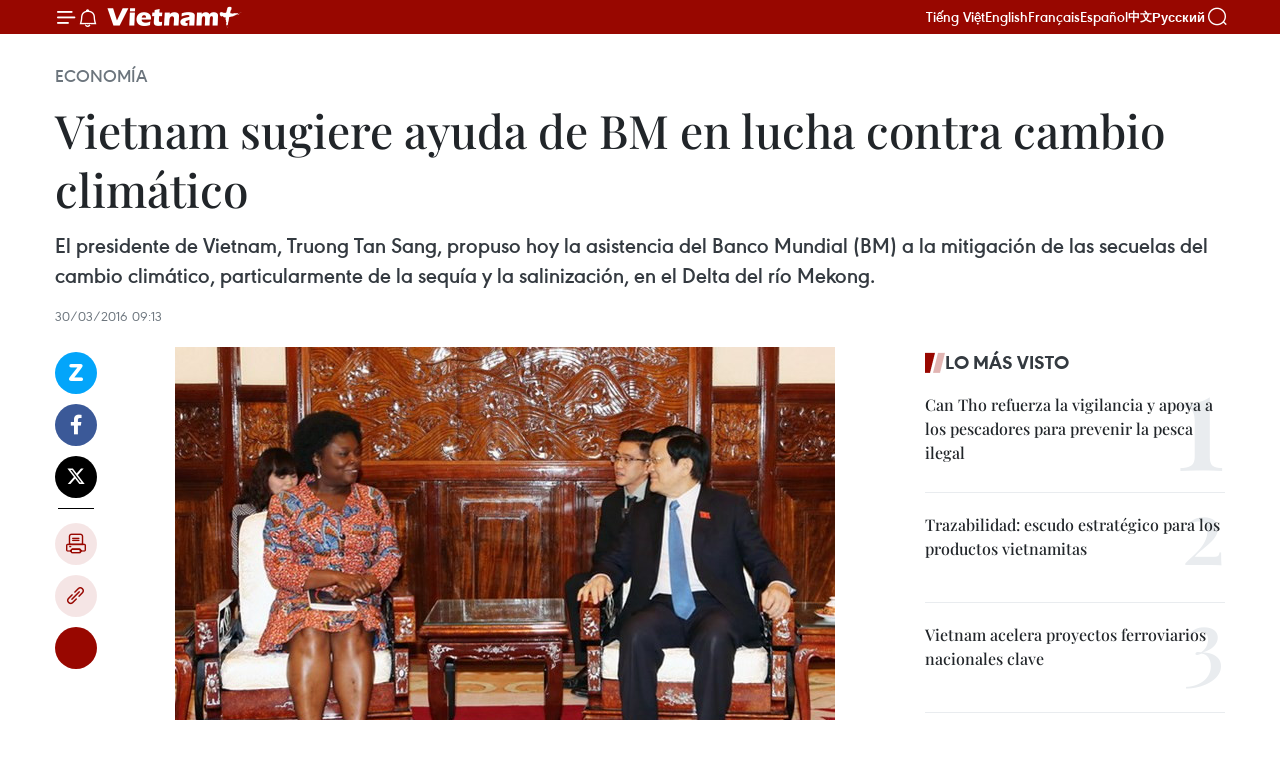

--- FILE ---
content_type: text/html;charset=utf-8
request_url: https://es.vietnamplus.vn/vietnam-sugiere-ayuda-de-bm-en-lucha-contra-cambio-climatico-post61325.vnp
body_size: 22368
content:
<!DOCTYPE html> <html lang="es" class="es"> <head> <title>Vietnam sugiere ayuda de BM en lucha contra cambio climático | Vietnam+ (VietnamPlus)</title> <meta name="description" content="El presidente de Vietnam, Truong Tan Sang, propuso hoy la asistencia del Banco Mundial (BM) a la mitigación de las secuelas del cambio climático, particularmente de la sequía y la salinización, en el Delta del río Mekong. "/> <meta name="keywords" content="Truong Tan Sang, Victoria Kwakwa, BM, Banco Mundial"/> <meta name="news_keywords" content="Truong Tan Sang, Victoria Kwakwa, BM, Banco Mundial"/> <meta http-equiv="Content-Type" content="text/html; charset=utf-8" /> <meta http-equiv="X-UA-Compatible" content="IE=edge"/> <meta http-equiv="refresh" content="1800" /> <meta name="revisit-after" content="1 days" /> <meta name="viewport" content="width=device-width, initial-scale=1"> <meta http-equiv="content-language" content="vi" /> <meta name="format-detection" content="telephone=no"/> <meta name="format-detection" content="address=no"/> <meta name="apple-mobile-web-app-capable" content="yes"> <meta name="apple-mobile-web-app-status-bar-style" content="black"> <meta name="apple-mobile-web-app-title" content="Vietnam+ (VietnamPlus)"/> <meta name="referrer" content="no-referrer-when-downgrade"/> <link rel="shortcut icon" href="https://media.vietnamplus.vn/assets/web/styles/img/favicon.ico" type="image/x-icon" /> <link rel="preconnect" href="https://media.vietnamplus.vn"/> <link rel="dns-prefetch" href="https://media.vietnamplus.vn"/> <link rel="preconnect" href="//www.google-analytics.com" /> <link rel="preconnect" href="//www.googletagmanager.com" /> <link rel="preconnect" href="//stc.za.zaloapp.com" /> <link rel="preconnect" href="//fonts.googleapis.com" /> <link rel="preconnect" href="//pagead2.googlesyndication.com"/> <link rel="preconnect" href="//tpc.googlesyndication.com"/> <link rel="preconnect" href="//securepubads.g.doubleclick.net"/> <link rel="preconnect" href="//accounts.google.com"/> <link rel="preconnect" href="//adservice.google.com"/> <link rel="preconnect" href="//adservice.google.com.vn"/> <link rel="preconnect" href="//www.googletagservices.com"/> <link rel="preconnect" href="//partner.googleadservices.com"/> <link rel="preconnect" href="//tpc.googlesyndication.com"/> <link rel="preconnect" href="//za.zdn.vn"/> <link rel="preconnect" href="//sp.zalo.me"/> <link rel="preconnect" href="//connect.facebook.net"/> <link rel="preconnect" href="//www.facebook.com"/> <link rel="dns-prefetch" href="//www.google-analytics.com" /> <link rel="dns-prefetch" href="//www.googletagmanager.com" /> <link rel="dns-prefetch" href="//stc.za.zaloapp.com" /> <link rel="dns-prefetch" href="//fonts.googleapis.com" /> <link rel="dns-prefetch" href="//pagead2.googlesyndication.com"/> <link rel="dns-prefetch" href="//tpc.googlesyndication.com"/> <link rel="dns-prefetch" href="//securepubads.g.doubleclick.net"/> <link rel="dns-prefetch" href="//accounts.google.com"/> <link rel="dns-prefetch" href="//adservice.google.com"/> <link rel="dns-prefetch" href="//adservice.google.com.vn"/> <link rel="dns-prefetch" href="//www.googletagservices.com"/> <link rel="dns-prefetch" href="//partner.googleadservices.com"/> <link rel="dns-prefetch" href="//tpc.googlesyndication.com"/> <link rel="dns-prefetch" href="//za.zdn.vn"/> <link rel="dns-prefetch" href="//sp.zalo.me"/> <link rel="dns-prefetch" href="//connect.facebook.net"/> <link rel="dns-prefetch" href="//www.facebook.com"/> <link rel="dns-prefetch" href="//graph.facebook.com"/> <link rel="dns-prefetch" href="//static.xx.fbcdn.net"/> <link rel="dns-prefetch" href="//staticxx.facebook.com"/> <script> var cmsConfig = { domainDesktop: 'https://es.vietnamplus.vn', domainMobile: 'https://es.vietnamplus.vn', domainApi: 'https://es-api.vietnamplus.vn', domainStatic: 'https://media.vietnamplus.vn', domainLog: 'https://es-log.vietnamplus.vn', googleAnalytics: 'G\-TGHDMM2RPP', siteId: 0, pageType: 1, objectId: 61325, adsZone: 373, allowAds: true, adsLazy: true, antiAdblock: true, }; if (window.location.protocol !== 'https:' && window.location.hostname.indexOf('vietnamplus.vn') !== -1) { window.location = 'https://' + window.location.hostname + window.location.pathname + window.location.hash; } var USER_AGENT=window.navigator&&(window.navigator.userAgent||window.navigator.vendor)||window.opera||"",IS_MOBILE=/Android|webOS|iPhone|iPod|BlackBerry|Windows Phone|IEMobile|Mobile Safari|Opera Mini/i.test(USER_AGENT),IS_REDIRECT=!1;function setCookie(e,o,i){var n=new Date,i=(n.setTime(n.getTime()+24*i*60*60*1e3),"expires="+n.toUTCString());document.cookie=e+"="+o+"; "+i+";path=/;"}function getCookie(e){var o=document.cookie.indexOf(e+"="),i=o+e.length+1;return!o&&e!==document.cookie.substring(0,e.length)||-1===o?null:(-1===(e=document.cookie.indexOf(";",i))&&(e=document.cookie.length),unescape(document.cookie.substring(i,e)))}IS_MOBILE&&getCookie("isDesktop")&&(setCookie("isDesktop",1,-1),window.location=window.location.pathname.replace(".amp", ".vnp")+window.location.search,IS_REDIRECT=!0); </script> <script> if(USER_AGENT && USER_AGENT.indexOf("facebot") <= 0 && USER_AGENT.indexOf("facebookexternalhit") <= 0) { var query = ''; var hash = ''; if (window.location.search) query = window.location.search; if (window.location.hash) hash = window.location.hash; var canonicalUrl = 'https://es.vietnamplus.vn/vietnam-sugiere-ayuda-de-bm-en-lucha-contra-cambio-climatico-post61325.vnp' + query + hash ; var curUrl = decodeURIComponent(window.location.href); if(!location.port && canonicalUrl.startsWith("http") && curUrl != canonicalUrl){ window.location.replace(canonicalUrl); } } </script> <meta property="fb:pages" content="120834779440" /> <meta property="fb:app_id" content="1960985707489919" /> <meta name="author" content="Vietnam+ (VietnamPlus)" /> <meta name="copyright" content="Copyright © 2026 by Vietnam+ (VietnamPlus)" /> <meta name="RATING" content="GENERAL" /> <meta name="GENERATOR" content="Vietnam+ (VietnamPlus)" /> <meta content="Vietnam+ (VietnamPlus)" itemprop="sourceOrganization" name="source"/> <meta content="news" itemprop="genre" name="medium"/> <meta name="robots" content="noarchive, max-image-preview:large, index, follow" /> <meta name="GOOGLEBOT" content="noarchive, max-image-preview:large, index, follow" /> <link rel="canonical" href="https://es.vietnamplus.vn/vietnam-sugiere-ayuda-de-bm-en-lucha-contra-cambio-climatico-post61325.vnp" /> <meta property="og:site_name" content="Vietnam+ (VietnamPlus)"/> <meta property="og:rich_attachment" content="true"/> <meta property="og:type" content="article"/> <meta property="og:url" content="https://es.vietnamplus.vn/vietnam-sugiere-ayuda-de-bm-en-lucha-contra-cambio-climatico-post61325.vnp"/> <meta property="og:image" content="https://mediaes.vietnamplus.vn/images/70bfeb50a942ce45c8e8249230c63867dc3cef2c8bdc395f976f8af279e1db0956dff60a45b97f65bc346d8b2793fcdc8ac4c11cdb08e9aba9570cf1db4657c3/3003WB.jpg.webp"/> <meta property="og:image:width" content="1200"/> <meta property="og:image:height" content="630"/> <meta property="og:title" content="Vietnam sugiere ayuda de BM en lucha contra cambio climático"/> <meta property="og:description" content="El presidente de Vietnam, Truong Tan Sang, propuso hoy la asistencia del Banco Mundial (BM) a la mitigación de las secuelas del cambio climático, particularmente de la sequía y la salinización, en el Delta del río Mekong. "/> <meta name="twitter:card" value="summary"/> <meta name="twitter:url" content="https://es.vietnamplus.vn/vietnam-sugiere-ayuda-de-bm-en-lucha-contra-cambio-climatico-post61325.vnp"/> <meta name="twitter:title" content="Vietnam sugiere ayuda de BM en lucha contra cambio climático"/> <meta name="twitter:description" content="El presidente de Vietnam, Truong Tan Sang, propuso hoy la asistencia del Banco Mundial (BM) a la mitigación de las secuelas del cambio climático, particularmente de la sequía y la salinización, en el Delta del río Mekong. "/> <meta name="twitter:image" content="https://mediaes.vietnamplus.vn/images/70bfeb50a942ce45c8e8249230c63867dc3cef2c8bdc395f976f8af279e1db0956dff60a45b97f65bc346d8b2793fcdc8ac4c11cdb08e9aba9570cf1db4657c3/3003WB.jpg.webp"/> <meta name="twitter:site" content="@Vietnam+ (VietnamPlus)"/> <meta name="twitter:creator" content="@Vietnam+ (VietnamPlus)"/> <meta property="article:publisher" content="https://www.facebook.com/VietnamPlus" /> <meta property="article:tag" content="Truong Tan Sang, Victoria Kwakwa, BM, Banco Mundial"/> <meta property="article:section" content="Economía" /> <meta property="article:published_time" content="2016-03-30T16:13:56+07:00"/> <meta property="article:modified_time" content="2016-03-30T16:13:56+07:00"/> <script type="application/ld+json"> { "@context": "http://schema.org", "@type": "Organization", "name": "Vietnam+ (VietnamPlus)", "url": "https://es.vietnamplus.vn", "logo": "https://media.vietnamplus.vn/assets/web/styles/img/logo.png", "foundingDate": "2008", "founders": [ { "@type": "Person", "name": "Thông tấn xã Việt Nam (TTXVN)" } ], "address": [ { "@type": "PostalAddress", "streetAddress": "Số 05 Lý Thường Kiệt - Hà Nội - Việt Nam", "addressLocality": "Hà Nội City", "addressRegion": "Northeast", "postalCode": "100000", "addressCountry": "VNM" } ], "contactPoint": [ { "@type": "ContactPoint", "telephone": "+84-243-941-1349", "contactType": "customer service" }, { "@type": "ContactPoint", "telephone": "+84-243-941-1348", "contactType": "customer service" } ], "sameAs": [ "https://www.facebook.com/VietnamPlus", "https://www.tiktok.com/@vietnamplus", "https://twitter.com/vietnamplus", "https://www.youtube.com/c/BaoVietnamPlus" ] } </script> <script type="application/ld+json"> { "@context" : "https://schema.org", "@type" : "WebSite", "name": "Vietnam+ (VietnamPlus)", "url": "https://es.vietnamplus.vn", "alternateName" : "Báo điện tử VIETNAMPLUS, Cơ quan của Thông tấn xã Việt Nam (TTXVN)", "potentialAction": { "@type": "SearchAction", "target": { "@type": "EntryPoint", "urlTemplate": "https://es.vietnamplus.vn/search/?q={search_term_string}" }, "query-input": "required name=search_term_string" } } </script> <script type="application/ld+json"> { "@context":"http://schema.org", "@type":"BreadcrumbList", "itemListElement":[ { "@type":"ListItem", "position":1, "item":{ "@id":"https://es.vietnamplus.vn/economia/", "name":"Economía" } } ] } </script> <script type="application/ld+json"> { "@context": "http://schema.org", "@type": "NewsArticle", "mainEntityOfPage":{ "@type":"WebPage", "@id":"https://es.vietnamplus.vn/vietnam-sugiere-ayuda-de-bm-en-lucha-contra-cambio-climatico-post61325.vnp" }, "headline": "Vietnam sugiere ayuda de BM en lucha contra cambio climático", "description": "El presidente de Vietnam, Truong Tan Sang, propuso hoy la asistencia del Banco Mundial (BM) a la mitigación de las secuelas del cambio climático, particularmente de la sequía y la salinización, en el Delta del río Mekong.", "image": { "@type": "ImageObject", "url": "https://mediaes.vietnamplus.vn/images/70bfeb50a942ce45c8e8249230c63867dc3cef2c8bdc395f976f8af279e1db0956dff60a45b97f65bc346d8b2793fcdc8ac4c11cdb08e9aba9570cf1db4657c3/3003WB.jpg.webp", "width" : 1200, "height" : 675 }, "datePublished": "2016-03-30T16:13:56+07:00", "dateModified": "2016-03-30T16:13:56+07:00", "author": { "@type": "Person", "name": "" }, "publisher": { "@type": "Organization", "name": "Vietnam+ (VietnamPlus)", "logo": { "@type": "ImageObject", "url": "https://media.vietnamplus.vn/assets/web/styles/img/logo.png" } } } </script> <link rel="preload" href="https://media.vietnamplus.vn/assets/web/styles/css/main.min-1.0.15.css" as="style"> <link rel="preload" href="https://media.vietnamplus.vn/assets/web/js/main.min-1.0.33.js" as="script"> <link rel="preload" href="https://media.vietnamplus.vn/assets/web/js/detail.min-1.0.15.js" as="script"> <link rel="preload" href="https://common.mcms.one/assets/styles/css/vietnamplus-1.0.0.css" as="style"> <link rel="stylesheet" href="https://common.mcms.one/assets/styles/css/vietnamplus-1.0.0.css"> <link id="cms-style" rel="stylesheet" href="https://media.vietnamplus.vn/assets/web/styles/css/main.min-1.0.15.css"> <style>.infographic-page { overflow-x: hidden;
}</style> <script type="text/javascript"> var _metaOgUrl = 'https://es.vietnamplus.vn/vietnam-sugiere-ayuda-de-bm-en-lucha-contra-cambio-climatico-post61325.vnp'; var page_title = document.title; var tracked_url = window.location.pathname + window.location.search + window.location.hash; var cate_path = 'economia'; if (cate_path.length > 0) { tracked_url = "/" + cate_path + tracked_url; } </script> <script async="" src="https://www.googletagmanager.com/gtag/js?id=G-TGHDMM2RPP"></script> <script> window.dataLayer = window.dataLayer || []; function gtag(){dataLayer.push(arguments);} gtag('js', new Date()); gtag('config', 'G-TGHDMM2RPP', {page_path: tracked_url}); </script> <script>window.dataLayer = window.dataLayer || [];dataLayer.push({'pageCategory': '/economia'});</script> <script> window.dataLayer = window.dataLayer || []; dataLayer.push({ 'event': 'Pageview', 'articleId': '61325', 'articleTitle': 'Vietnam sugiere ayuda de BM en lucha contra cambio climático', 'articleCategory': 'Economía', 'articleAlowAds': true, 'articleType': 'detail', 'articleTags': 'Truong Tan Sang, Victoria Kwakwa, BM, Banco Mundial', 'articlePublishDate': '2016-03-30T16:13:56+07:00', 'articleThumbnail': 'https://mediaes.vietnamplus.vn/images/70bfeb50a942ce45c8e8249230c63867dc3cef2c8bdc395f976f8af279e1db0956dff60a45b97f65bc346d8b2793fcdc8ac4c11cdb08e9aba9570cf1db4657c3/3003WB.jpg.webp', 'articleShortUrl': 'https://es.vietnamplus.vn/vietnam-sugiere-ayuda-de-bm-en-lucha-contra-cambio-climatico-post61325.vnp', 'articleFullUrl': 'https://es.vietnamplus.vn/vietnam-sugiere-ayuda-de-bm-en-lucha-contra-cambio-climatico-post61325.vnp', }); </script> <script type='text/javascript'> gtag('event', 'article_page',{ 'articleId': '61325', 'articleTitle': 'Vietnam sugiere ayuda de BM en lucha contra cambio climático', 'articleCategory': 'Economía', 'articleAlowAds': true, 'articleType': 'detail', 'articleTags': 'Truong Tan Sang, Victoria Kwakwa, BM, Banco Mundial', 'articlePublishDate': '2016-03-30T16:13:56+07:00', 'articleThumbnail': 'https://mediaes.vietnamplus.vn/images/70bfeb50a942ce45c8e8249230c63867dc3cef2c8bdc395f976f8af279e1db0956dff60a45b97f65bc346d8b2793fcdc8ac4c11cdb08e9aba9570cf1db4657c3/3003WB.jpg.webp', 'articleShortUrl': 'https://es.vietnamplus.vn/vietnam-sugiere-ayuda-de-bm-en-lucha-contra-cambio-climatico-post61325.vnp', 'articleFullUrl': 'https://es.vietnamplus.vn/vietnam-sugiere-ayuda-de-bm-en-lucha-contra-cambio-climatico-post61325.vnp', }); </script> <script>(function(w,d,s,l,i){w[l]=w[l]||[];w[l].push({'gtm.start': new Date().getTime(),event:'gtm.js'});var f=d.getElementsByTagName(s)[0], j=d.createElement(s),dl=l!='dataLayer'?'&l='+l:'';j.async=true;j.src= 'https://www.googletagmanager.com/gtm.js?id='+i+dl;f.parentNode.insertBefore(j,f); })(window,document,'script','dataLayer','GTM-5WM58F3N');</script> <script type="text/javascript"> !function(){"use strict";function e(e){var t=!(arguments.length>1&&void 0!==arguments[1])||arguments[1],c=document.createElement("script");c.src=e,t?c.type="module":(c.async=!0,c.type="text/javascript",c.setAttribute("nomodule",""));var n=document.getElementsByTagName("script")[0];n.parentNode.insertBefore(c,n)}!function(t,c){!function(t,c,n){var a,o,r;n.accountId=c,null!==(a=t.marfeel)&&void 0!==a||(t.marfeel={}),null!==(o=(r=t.marfeel).cmd)&&void 0!==o||(r.cmd=[]),t.marfeel.config=n;var i="https://sdk.mrf.io/statics";e("".concat(i,"/marfeel-sdk.js?id=").concat(c),!0),e("".concat(i,"/marfeel-sdk.es5.js?id=").concat(c),!1)}(t,c,arguments.length>2&&void 0!==arguments[2]?arguments[2]:{})}(window,2272,{} )}(); </script> <script async src="https://sp.zalo.me/plugins/sdk.js"></script> </head> <body class="detail-page"> <div id="sdaWeb_SdaMasthead" class="rennab rennab-top" data-platform="1" data-position="Web_SdaMasthead"> </div> <header class=" site-header"> <div class="sticky"> <div class="container"> <i class="ic-menu"></i> <i class="ic-bell"></i> <div id="header-news" class="pick-news hidden" data-source="header-latest-news"></div> <a class="small-logo" href="/" title="Vietnam+ (VietnamPlus)">Vietnam+ (VietnamPlus)</a> <ul class="menu"> <li> <a href="https://www.vietnamplus.vn" title="Tiếng Việt" target="_blank">Tiếng Việt</a> </li> <li> <a href="https://en.vietnamplus.vn" title="English" target="_blank" rel="nofollow">English</a> </li> <li> <a href="https://fr.vietnamplus.vn" title="Français" target="_blank" rel="nofollow">Français</a> </li> <li> <a href="https://es.vietnamplus.vn" title="Español" target="_blank" rel="nofollow">Español</a> </li> <li> <a href="https://zh.vietnamplus.vn" title="中文" target="_blank" rel="nofollow">中文</a> </li> <li> <a href="https://ru.vietnamplus.vn" title="Русский" target="_blank" rel="nofollow">Русский</a> </li> </ul> <div class="search-wrapper"> <i class="ic-search"></i> <input type="text" class="search txtsearch" placeholder="Palabra clave"> </div> </div> </div> </header> <div class="site-body"> <div id="sdaWeb_SdaBackground" class="rennab " data-platform="1" data-position="Web_SdaBackground"> </div> <div class="container"> <div class="breadcrumb breadcrumb-detail"> <h2 class="main"> <a href="https://es.vietnamplus.vn/economia/" title="Economía" class="active">Economía</a> </h2> </div> <div id="sdaWeb_SdaTop" class="rennab " data-platform="1" data-position="Web_SdaTop"> </div> <div class="article"> <h1 class="article__title cms-title "> Vietnam sugiere ayuda de BM en lucha contra cambio climático </h1> <div class="article__sapo cms-desc"> El presidente de Vietnam, Truong Tan Sang, propuso hoy la asistencia del Banco Mundial (BM) a la mitigación de las secuelas del cambio climático, particularmente de la sequía y la salinización, en el Delta del río Mekong. </div> <div id="sdaWeb_SdaArticleAfterSapo" class="rennab " data-platform="1" data-position="Web_SdaArticleAfterSapo"> </div> <div class="article__meta"> <time class="time" datetime="2016-03-30T16:13:56+07:00" data-time="1459329236" data-friendly="false">miércoles, marzo 30, 2016 16:13</time> <meta class="cms-date" itemprop="datePublished" content="2016-03-30T16:13:56+07:00"> </div> <div class="col"> <div class="main-col content-col"> <div class="article__body zce-content-body cms-body" itemprop="articleBody"> <div class="social-pin sticky article__social"> <a href="javascript:void(0);" class="zl zalo-share-button" title="Zalo" data-href="https://es.vietnamplus.vn/vietnam-sugiere-ayuda-de-bm-en-lucha-contra-cambio-climatico-post61325.vnp" data-oaid="4486284411240520426" data-layout="1" data-color="blue" data-customize="true">Zalo</a> <a href="javascript:void(0);" class="item fb" data-href="https://es.vietnamplus.vn/vietnam-sugiere-ayuda-de-bm-en-lucha-contra-cambio-climatico-post61325.vnp" data-rel="facebook" title="Facebook">Facebook</a> <a href="javascript:void(0);" class="item tw" data-href="https://es.vietnamplus.vn/vietnam-sugiere-ayuda-de-bm-en-lucha-contra-cambio-climatico-post61325.vnp" data-rel="twitter" title="Twitter">Twitter</a> <a href="javascript:void(0);" class="bookmark sendbookmark hidden" onclick="ME.sendBookmark(this, 61325);" data-id="61325" title="Marcador">Marcador</a> <a href="javascript:void(0);" class="print sendprint" title="Print" data-href="/print-61325.html">Imprimir</a> <a href="javascript:void(0);" class="item link" data-href="https://es.vietnamplus.vn/vietnam-sugiere-ayuda-de-bm-en-lucha-contra-cambio-climatico-post61325.vnp" data-rel="copy" title="Copy link">Copy link</a> <div id='shortenlink-container'></div> </div> <div class="article-photo"> <a href="/Uploaded_ES/HD1/2016_03_30/3003WB.jpg" rel="nofollow" target="_blank"><img alt="Vietnam sugiere ayuda de BM en lucha contra cambio climático ảnh 1" src="[data-uri]" class="lazyload cms-photo" data-large-src="https://mediaes.vietnamplus.vn/images/cca9a6d80f13ff15464f9e771e0cc48382b429d421d37d0a1dc70eebc1154f8569013f416174f2f8fd3797ef17ecadef/3003WB.jpg" data-src="https://mediaes.vietnamplus.vn/images/84319463aa2c360cddad20a093c0aba37d8e81b2b0805b1935c32189508dd8f9bd1653a386a4696de21bfa42ef8fab27/3003WB.jpg" title="Vietnam sugiere ayuda de BM en lucha contra cambio climático ảnh 1"></a><span>Truong Tan Sang y Victoria Kwakwa (Fuente: VNA)</span>
</div>
<p>Hanoi (VNA) – El presidente de Vietnam, Truong Tan Sang, propuso hoy la asistencia del Banco Mundial (BM) a la mitigación de las secuelas del cambio climático, particularmente de la sequía y la salinización, en el Delta del río Mekong.</p>
<p>Al recibir a la saliente directora nacional del BM en Vietnam, Victoria Kwakwa, el mandatario afirmó que los proyectos de la institución financiera ayudaron a Vietnam a reducir la pobreza, cumplir los Objetivos de Desarrollo del Milenio y mejorar la calidad de vida de los habitantes.</p>
<div class="sda_middle"> <div id="sdaWeb_SdaArticleMiddle" class="rennab fyi" data-platform="1" data-position="Web_SdaArticleMiddle"> </div>
</div>
<p>Sugirió que el BM ofrezca apoyo financiero y asesoramiento al país en la planificación de las políticas de desarrollo, como contribución al cumplimiento de las metas de progreso sostenible.</p>
<p>Al describir la sequía prolongada y la salinización en el Delta del Mekong y otras regiones como asunto apremiante, informó al BM de un proyecto estratégico sobre la planificación de las obras hidráulicas que persiguen las provincias deltaicas y solicitó el respaldo de la institución a ese programa.</p>
<div class="sda_middle"> <div id="sdaWeb_SdaArticleMiddle1" class="rennab fyi" data-platform="1" data-position="Web_SdaArticleMiddle1"> </div>
</div>
<p>Por su parte, Kwakwa afirmó que el BM seguirá trabajando con autoridades vietnamitas para buscar óptimas soluciones en la lucha contra la variación climática.</p>
<p>La funcionaria, en su nueva calidad de responsable de Asia Oriental, continuará su ayuda al país indochino, aseguró. – VNA</p> <div class="article__source"> <div class="source"> <span class="name">VNA</span> </div> </div> <div id="sdaWeb_SdaArticleAfterBody" class="rennab " data-platform="1" data-position="Web_SdaArticleAfterBody"> </div> </div> <div class="article__tag"> <a class="active" href="https://es.vietnamplus.vn/tag.vnp?q=Truong Tan Sang" title="Truong Tan Sang">#Truong Tan Sang</a> <a class="active" href="https://es.vietnamplus.vn/tag.vnp?q=Victoria Kwakwa" title="Victoria Kwakwa">#Victoria Kwakwa</a> <a class="" href="https://es.vietnamplus.vn/tag/bm-tag2609.vnp" title="BM">#BM</a> <a class="" href="https://es.vietnamplus.vn/tag/banco-mundial-tag573.vnp" title="Banco Mundial">#Banco Mundial</a> </div> <div id="sdaWeb_SdaArticleAfterTag" class="rennab " data-platform="1" data-position="Web_SdaArticleAfterTag"> </div> <div class="wrap-social"> <div class="social-pin article__social"> <a href="javascript:void(0);" class="zl zalo-share-button" title="Zalo" data-href="https://es.vietnamplus.vn/vietnam-sugiere-ayuda-de-bm-en-lucha-contra-cambio-climatico-post61325.vnp" data-oaid="4486284411240520426" data-layout="1" data-color="blue" data-customize="true">Zalo</a> <a href="javascript:void(0);" class="item fb" data-href="https://es.vietnamplus.vn/vietnam-sugiere-ayuda-de-bm-en-lucha-contra-cambio-climatico-post61325.vnp" data-rel="facebook" title="Facebook">Facebook</a> <a href="javascript:void(0);" class="item tw" data-href="https://es.vietnamplus.vn/vietnam-sugiere-ayuda-de-bm-en-lucha-contra-cambio-climatico-post61325.vnp" data-rel="twitter" title="Twitter">Twitter</a> <a href="javascript:void(0);" class="bookmark sendbookmark hidden" onclick="ME.sendBookmark(this, 61325);" data-id="61325" title="Marcador">Marcador</a> <a href="javascript:void(0);" class="print sendprint" title="Print" data-href="/print-61325.html">Imprimir</a> <a href="javascript:void(0);" class="item link" data-href="https://es.vietnamplus.vn/vietnam-sugiere-ayuda-de-bm-en-lucha-contra-cambio-climatico-post61325.vnp" data-rel="copy" title="Copy link">Copy link</a> <div id='shortenlink-container'></div> </div> <a href="https://news.google.com/publications/CAAqBwgKMN-18wowlLWFAw?hl=vi&gl=VN&ceid=VN%3Avi" class="google-news" target="_blank" title="Google News">Seguir VietnamPlus</a> </div> <div id="sdaWeb_SdaArticleAfterBody1" class="rennab " data-platform="1" data-position="Web_SdaArticleAfterBody1"> </div> <div id="sdaWeb_SdaArticleAfterBody2" class="rennab " data-platform="1" data-position="Web_SdaArticleAfterBody2"> </div> <div class="timeline secondary"> <h3 class="box-heading"> <a href="https://es.vietnamplus.vn/economia/" title="Economía" class="title"> Ver más </a> </h3> <div class="box-content content-list" data-source="recommendation-373"> <article class="story" data-id="231887"> <figure class="story__thumb"> <a class="cms-link" href="https://es.vietnamplus.vn/premier-insta-a-aplicar-eficazmente-la-resolucion-79-para-lograr-un-crecimiento-de-dos-digitos-post231887.vnp" title="Premier insta a aplicar eficazmente la Resolución 79 para lograr un crecimiento de dos dígitos"> <img class="lazyload" src="[data-uri]" data-src="https://mediaes.vietnamplus.vn/images/[base64]/vna-potal-thu-tuong-chu-tri-phien-hop-lan-thu-nhat-cua-bcd-ve-phat-trien-kinh-te-nha-nuoc-8565903.jpg.webp" data-srcset="https://mediaes.vietnamplus.vn/images/[base64]/vna-potal-thu-tuong-chu-tri-phien-hop-lan-thu-nhat-cua-bcd-ve-phat-trien-kinh-te-nha-nuoc-8565903.jpg.webp 1x, https://mediaes.vietnamplus.vn/images/[base64]/vna-potal-thu-tuong-chu-tri-phien-hop-lan-thu-nhat-cua-bcd-ve-phat-trien-kinh-te-nha-nuoc-8565903.jpg.webp 2x" alt="El primer ministro Pham Minh Chinh en la primera reunión del Comité Directivo Nacional para la Implementación de la Resolución 79 (Foto: VNA)"> <noscript><img src="https://mediaes.vietnamplus.vn/images/[base64]/vna-potal-thu-tuong-chu-tri-phien-hop-lan-thu-nhat-cua-bcd-ve-phat-trien-kinh-te-nha-nuoc-8565903.jpg.webp" srcset="https://mediaes.vietnamplus.vn/images/[base64]/vna-potal-thu-tuong-chu-tri-phien-hop-lan-thu-nhat-cua-bcd-ve-phat-trien-kinh-te-nha-nuoc-8565903.jpg.webp 1x, https://mediaes.vietnamplus.vn/images/[base64]/vna-potal-thu-tuong-chu-tri-phien-hop-lan-thu-nhat-cua-bcd-ve-phat-trien-kinh-te-nha-nuoc-8565903.jpg.webp 2x" alt="El primer ministro Pham Minh Chinh en la primera reunión del Comité Directivo Nacional para la Implementación de la Resolución 79 (Foto: VNA)" class="image-fallback"></noscript> </a> </figure> <h2 class="story__heading" data-tracking="231887"> <a class=" cms-link" href="https://es.vietnamplus.vn/premier-insta-a-aplicar-eficazmente-la-resolucion-79-para-lograr-un-crecimiento-de-dos-digitos-post231887.vnp" title="Premier insta a aplicar eficazmente la Resolución 79 para lograr un crecimiento de dos dígitos"> Premier insta a aplicar eficazmente la Resolución 79 para lograr un crecimiento de dos dígitos </a> </h2> <time class="time" datetime="2026-02-01T16:45:09+07:00" data-time="1769939109"> 01/02/2026 16:45 </time> <div class="story__summary story__shorten"> <p>El primer ministro Pham Minh Chinh subrayó hoy la necesidad de una implementación flexible, proactiva y eficaz de la Resolución n.º 79-NQ/TW del Buró Político sobre el desarrollo del sector económico estatal, con el objetivo de contribuir a un crecimiento económico de dos dígitos en 2026 y en los años siguientes.</p> </div> </article> <article class="story" data-id="231864"> <figure class="story__thumb"> <a class="cms-link" href="https://es.vietnamplus.vn/vietnam-impulsa-economia-de-baja-altitud-con-desarrollo-de-uav-post231864.vnp" title="Vietnam impulsa economía de baja altitud con desarrollo de UAV"> <img class="lazyload" src="[data-uri]" data-src="https://mediaes.vietnamplus.vn/images/21f6f6c8a9caf3e7a920a1cc360ad6650a30e43411f4d582fc0574221a7defd59d86cc47bfafb14c11ad267f100139c17d26c06fe204bf736e60a8a8667f3987/thu-nghiem-1.jpg.webp" data-srcset="https://mediaes.vietnamplus.vn/images/21f6f6c8a9caf3e7a920a1cc360ad6650a30e43411f4d582fc0574221a7defd59d86cc47bfafb14c11ad267f100139c17d26c06fe204bf736e60a8a8667f3987/thu-nghiem-1.jpg.webp 1x, https://mediaes.vietnamplus.vn/images/a95552f4682d1422d7f71166867df5e50a30e43411f4d582fc0574221a7defd59d86cc47bfafb14c11ad267f100139c17d26c06fe204bf736e60a8a8667f3987/thu-nghiem-1.jpg.webp 2x" alt="Pruebas de servicios de entrega mediante vehículos aéreos no tripulados en el Parque de Alta Tecnología de Ciudad Ho Chi Minh (Fuente: VGP)"> <noscript><img src="https://mediaes.vietnamplus.vn/images/21f6f6c8a9caf3e7a920a1cc360ad6650a30e43411f4d582fc0574221a7defd59d86cc47bfafb14c11ad267f100139c17d26c06fe204bf736e60a8a8667f3987/thu-nghiem-1.jpg.webp" srcset="https://mediaes.vietnamplus.vn/images/21f6f6c8a9caf3e7a920a1cc360ad6650a30e43411f4d582fc0574221a7defd59d86cc47bfafb14c11ad267f100139c17d26c06fe204bf736e60a8a8667f3987/thu-nghiem-1.jpg.webp 1x, https://mediaes.vietnamplus.vn/images/a95552f4682d1422d7f71166867df5e50a30e43411f4d582fc0574221a7defd59d86cc47bfafb14c11ad267f100139c17d26c06fe204bf736e60a8a8667f3987/thu-nghiem-1.jpg.webp 2x" alt="Pruebas de servicios de entrega mediante vehículos aéreos no tripulados en el Parque de Alta Tecnología de Ciudad Ho Chi Minh (Fuente: VGP)" class="image-fallback"></noscript> </a> </figure> <h2 class="story__heading" data-tracking="231864"> <a class=" cms-link" href="https://es.vietnamplus.vn/vietnam-impulsa-economia-de-baja-altitud-con-desarrollo-de-uav-post231864.vnp" title="Vietnam impulsa economía de baja altitud con desarrollo de UAV"> Vietnam impulsa economía de baja altitud con desarrollo de UAV </a> </h2> <time class="time" datetime="2026-02-01T12:00:00+07:00" data-time="1769922000"> 01/02/2026 12:00 </time> <div class="story__summary story__shorten"> <p>Para 2035 el mercado de vehículos aéreos no tripulados (UAV) en Vietnam podría alcanzar un valor de 10 mil millones de dólares y generar alrededor de un millón de empleos, lo que abre un amplio margen para que las empresas tecnológicas nacionales participen en la investigación y la producción, según la Alianza de Economía de Baja Altitud del país.</p> </div> </article> <article class="story" data-id="231884"> <figure class="story__thumb"> <a class="cms-link" href="https://es.vietnamplus.vn/premier-preside-la-primera-reunion-del-comite-directivo-para-el-desarrollo-del-sector-economico-estatal-post231884.vnp" title="Premier preside la primera reunión del Comité Directivo para el desarrollo del sector económico estatal"> <img class="lazyload" src="[data-uri]" data-src="https://mediaes.vietnamplus.vn/images/f2cfdaffcbbffbbec0d71290d7900648265ab05a8b9e8879cb9defad84ef64c861cd17c21cf0f324b0866b1d899f97f8/img-3965.jpg.webp" data-srcset="https://mediaes.vietnamplus.vn/images/f2cfdaffcbbffbbec0d71290d7900648265ab05a8b9e8879cb9defad84ef64c861cd17c21cf0f324b0866b1d899f97f8/img-3965.jpg.webp 1x, https://mediaes.vietnamplus.vn/images/847ed20b44bf25425787ff8567cd17cf265ab05a8b9e8879cb9defad84ef64c861cd17c21cf0f324b0866b1d899f97f8/img-3965.jpg.webp 2x" alt="El Primer Ministro Pham Minh Chinh, Jefe del Comité Directivo Nacional para la Aplicación de la Resolución No. 79-NQ/TW sobre el desarrollo del sector económico estatal, presidió la primera reunión del comité directivo en Hanoi el 1 de febrero. (Foto: VNA)"> <noscript><img src="https://mediaes.vietnamplus.vn/images/f2cfdaffcbbffbbec0d71290d7900648265ab05a8b9e8879cb9defad84ef64c861cd17c21cf0f324b0866b1d899f97f8/img-3965.jpg.webp" srcset="https://mediaes.vietnamplus.vn/images/f2cfdaffcbbffbbec0d71290d7900648265ab05a8b9e8879cb9defad84ef64c861cd17c21cf0f324b0866b1d899f97f8/img-3965.jpg.webp 1x, https://mediaes.vietnamplus.vn/images/847ed20b44bf25425787ff8567cd17cf265ab05a8b9e8879cb9defad84ef64c861cd17c21cf0f324b0866b1d899f97f8/img-3965.jpg.webp 2x" alt="El Primer Ministro Pham Minh Chinh, Jefe del Comité Directivo Nacional para la Aplicación de la Resolución No. 79-NQ/TW sobre el desarrollo del sector económico estatal, presidió la primera reunión del comité directivo en Hanoi el 1 de febrero. (Foto: VNA)" class="image-fallback"></noscript> </a> </figure> <h2 class="story__heading" data-tracking="231884"> <a class=" cms-link" href="https://es.vietnamplus.vn/premier-preside-la-primera-reunion-del-comite-directivo-para-el-desarrollo-del-sector-economico-estatal-post231884.vnp" title="Premier preside la primera reunión del Comité Directivo para el desarrollo del sector económico estatal"> Premier preside la primera reunión del Comité Directivo para el desarrollo del sector económico estatal </a> </h2> <time class="time" datetime="2026-02-01T10:23:47+07:00" data-time="1769916227"> 01/02/2026 10:23 </time> <div class="story__summary story__shorten"> <p>El primer ministro Pham Minh Chinh encabezó en Hanoi la primera reunión del comité directivo para impulsar el desarrollo del sector económico estatal.</p> </div> </article> <article class="story" data-id="231877"> <figure class="story__thumb"> <a class="cms-link" href="https://es.vietnamplus.vn/premier-pide-evaluar-tres-modalidades-de-inversion-para-el-ferrocarril-de-alta-velocidad-nortesur-post231877.vnp" title="Premier pide evaluar tres modalidades de inversión para el ferrocarril de alta velocidad Norte–Sur"> <img class="lazyload" src="[data-uri]" data-src="https://mediaes.vietnamplus.vn/images/[base64]/3101-thu-tuong-du-an-quan-trong-quoc-gia-nganh-duong-sat-2.jpg.webp" data-srcset="https://mediaes.vietnamplus.vn/images/[base64]/3101-thu-tuong-du-an-quan-trong-quoc-gia-nganh-duong-sat-2.jpg.webp 1x, https://mediaes.vietnamplus.vn/images/[base64]/3101-thu-tuong-du-an-quan-trong-quoc-gia-nganh-duong-sat-2.jpg.webp 2x" alt="El primer ministro Pham Minh Chinh habla en la cita (Fuente: VNA)"> <noscript><img src="https://mediaes.vietnamplus.vn/images/[base64]/3101-thu-tuong-du-an-quan-trong-quoc-gia-nganh-duong-sat-2.jpg.webp" srcset="https://mediaes.vietnamplus.vn/images/[base64]/3101-thu-tuong-du-an-quan-trong-quoc-gia-nganh-duong-sat-2.jpg.webp 1x, https://mediaes.vietnamplus.vn/images/[base64]/3101-thu-tuong-du-an-quan-trong-quoc-gia-nganh-duong-sat-2.jpg.webp 2x" alt="El primer ministro Pham Minh Chinh habla en la cita (Fuente: VNA)" class="image-fallback"></noscript> </a> </figure> <h2 class="story__heading" data-tracking="231877"> <a class=" cms-link" href="https://es.vietnamplus.vn/premier-pide-evaluar-tres-modalidades-de-inversion-para-el-ferrocarril-de-alta-velocidad-nortesur-post231877.vnp" title="Premier pide evaluar tres modalidades de inversión para el ferrocarril de alta velocidad Norte–Sur"> Premier pide evaluar tres modalidades de inversión para el ferrocarril de alta velocidad Norte–Sur </a> </h2> <time class="time" datetime="2026-01-31T18:42:33+07:00" data-time="1769859753"> 31/01/2026 18:42 </time> <div class="story__summary story__shorten"> <p>El premier Pham Minh Chinh instó a acelerar la liberación de terrenos y los estudios de viabilidad de proyectos ferroviarios clave, destacando la urgencia del tren de alta velocidad Norte–Sur.</p> </div> </article> <article class="story" data-id="231795"> <figure class="story__thumb"> <a class="cms-link" href="https://es.vietnamplus.vn/ciudad-ho-chi-minh-destino-lider-de-centros-de-capacidades-globales-post231795.vnp" title="Ciudad Ho Chi Minh, destino líder de Centros de Capacidades Globales"> <img class="lazyload" src="[data-uri]" data-src="https://mediaes.vietnamplus.vn/images/21f6f6c8a9caf3e7a920a1cc360ad66552212750d80d9d6e47b1d45844608c5d312ba4592392fcfb961f3882abdb165891e85aa4d9ea1880fbe8bd9892736ed2/mot-goc-tp-hcm-anh-vna.jpg.webp" data-srcset="https://mediaes.vietnamplus.vn/images/21f6f6c8a9caf3e7a920a1cc360ad66552212750d80d9d6e47b1d45844608c5d312ba4592392fcfb961f3882abdb165891e85aa4d9ea1880fbe8bd9892736ed2/mot-goc-tp-hcm-anh-vna.jpg.webp 1x, https://mediaes.vietnamplus.vn/images/a95552f4682d1422d7f71166867df5e552212750d80d9d6e47b1d45844608c5d312ba4592392fcfb961f3882abdb165891e85aa4d9ea1880fbe8bd9892736ed2/mot-goc-tp-hcm-anh-vna.jpg.webp 2x" alt="En Ciudad Ho Chi Minh. (Fuente: VNA)"> <noscript><img src="https://mediaes.vietnamplus.vn/images/21f6f6c8a9caf3e7a920a1cc360ad66552212750d80d9d6e47b1d45844608c5d312ba4592392fcfb961f3882abdb165891e85aa4d9ea1880fbe8bd9892736ed2/mot-goc-tp-hcm-anh-vna.jpg.webp" srcset="https://mediaes.vietnamplus.vn/images/21f6f6c8a9caf3e7a920a1cc360ad66552212750d80d9d6e47b1d45844608c5d312ba4592392fcfb961f3882abdb165891e85aa4d9ea1880fbe8bd9892736ed2/mot-goc-tp-hcm-anh-vna.jpg.webp 1x, https://mediaes.vietnamplus.vn/images/a95552f4682d1422d7f71166867df5e552212750d80d9d6e47b1d45844608c5d312ba4592392fcfb961f3882abdb165891e85aa4d9ea1880fbe8bd9892736ed2/mot-goc-tp-hcm-anh-vna.jpg.webp 2x" alt="En Ciudad Ho Chi Minh. (Fuente: VNA)" class="image-fallback"></noscript> </a> </figure> <h2 class="story__heading" data-tracking="231795"> <a class=" cms-link" href="https://es.vietnamplus.vn/ciudad-ho-chi-minh-destino-lider-de-centros-de-capacidades-globales-post231795.vnp" title="Ciudad Ho Chi Minh, destino líder de Centros de Capacidades Globales"> Ciudad Ho Chi Minh, destino líder de Centros de Capacidades Globales </a> </h2> <time class="time" datetime="2026-01-31T12:00:00+07:00" data-time="1769835600"> 31/01/2026 12:00 </time> <div class="story__summary story__shorten"> <p>La combinación de recursos humanos altamente cualificados, costos operativos competitivos y una oferta de oficinas de categoría A con estándares Medioambientales, Sociales y de Gobernanza (ESG) posiciona a Ciudad Ho Chi Minh como destino para los Centros de Capacidades Globales (GCC) en las estrategias de expansión a largo plazo de numerosos grupos multinacionales.</p> </div> </article> <div id="sdaWeb_SdaNative1" class="rennab " data-platform="1" data-position="Web_SdaNative1"> </div> <article class="story" data-id="231849"> <figure class="story__thumb"> <a class="cms-link" href="https://es.vietnamplus.vn/premier-vietnamita-se-reune-con-presidente-del-grupo-texhong-de-china-post231849.vnp" title="Premier vietnamita se reúne con presidente del Grupo Texhong de China"> <img class="lazyload" src="[data-uri]" data-src="https://mediaes.vietnamplus.vn/images/[base64]/vna-potal-thu-tuong-pham-minh-chinh-tiep-chu-tich-tap-doan-texhong-trung-quoc-8562805.jpg.webp" data-srcset="https://mediaes.vietnamplus.vn/images/[base64]/vna-potal-thu-tuong-pham-minh-chinh-tiep-chu-tich-tap-doan-texhong-trung-quoc-8562805.jpg.webp 1x, https://mediaes.vietnamplus.vn/images/[base64]/vna-potal-thu-tuong-pham-minh-chinh-tiep-chu-tich-tap-doan-texhong-trung-quoc-8562805.jpg.webp 2x" alt="El primer ministro de Vietnam, Pham Minh Chinh, recibe a Hong Tianzhu, presidente del Grupo Texhong de China. (Fuente: VNA)"> <noscript><img src="https://mediaes.vietnamplus.vn/images/[base64]/vna-potal-thu-tuong-pham-minh-chinh-tiep-chu-tich-tap-doan-texhong-trung-quoc-8562805.jpg.webp" srcset="https://mediaes.vietnamplus.vn/images/[base64]/vna-potal-thu-tuong-pham-minh-chinh-tiep-chu-tich-tap-doan-texhong-trung-quoc-8562805.jpg.webp 1x, https://mediaes.vietnamplus.vn/images/[base64]/vna-potal-thu-tuong-pham-minh-chinh-tiep-chu-tich-tap-doan-texhong-trung-quoc-8562805.jpg.webp 2x" alt="El primer ministro de Vietnam, Pham Minh Chinh, recibe a Hong Tianzhu, presidente del Grupo Texhong de China. (Fuente: VNA)" class="image-fallback"></noscript> </a> </figure> <h2 class="story__heading" data-tracking="231849"> <a class=" cms-link" href="https://es.vietnamplus.vn/premier-vietnamita-se-reune-con-presidente-del-grupo-texhong-de-china-post231849.vnp" title="Premier vietnamita se reúne con presidente del Grupo Texhong de China"> Premier vietnamita se reúne con presidente del Grupo Texhong de China </a> </h2> <time class="time" datetime="2026-01-30T16:58:40+07:00" data-time="1769767120"> 30/01/2026 16:58 </time> <div class="story__summary story__shorten"> <p>El primer ministro de Vietnam, Pham Minh Chinh, instó al Grupo Texhong de China a incrementar sus inversiones en el país sudesteasiático y expandirse hacia nuevos sectores, incluyendo la organización de desfiles de moda internacionales en el país, al recibir hoy a Hong Tianzhu, presidente de esta empresa textil china.</p> </div> </article> <article class="story" data-id="231847"> <figure class="story__thumb"> <a class="cms-link" href="https://es.vietnamplus.vn/colaboracion-entre-estado-empresas-y-banca-es-esencial-para-reestructurar-el-sector-arrocero-de-vietnam-post231847.vnp" title="Colaboración entre Estado, empresas y banca es esencial para reestructurar el sector arrocero de Vietnam"> <img class="lazyload" src="[data-uri]" data-src="https://mediaes.vietnamplus.vn/images/18068d5f4d6550be0e90cb3c306a7c22089c8f9785a55ce824a86d3ac770fa5cc69f8147a9baf161d956231577c7bb0981e4bcb427ae282580bbef04a0e02785/ttxvn051214gao.jpg.webp" data-srcset="https://mediaes.vietnamplus.vn/images/18068d5f4d6550be0e90cb3c306a7c22089c8f9785a55ce824a86d3ac770fa5cc69f8147a9baf161d956231577c7bb0981e4bcb427ae282580bbef04a0e02785/ttxvn051214gao.jpg.webp 1x, https://mediaes.vietnamplus.vn/images/5600725eba817801ab1d6c9958648460089c8f9785a55ce824a86d3ac770fa5cc69f8147a9baf161d956231577c7bb0981e4bcb427ae282580bbef04a0e02785/ttxvn051214gao.jpg.webp 2x" alt="Cargando arroz vietnamita para exportación. (Fuente: VNA)"> <noscript><img src="https://mediaes.vietnamplus.vn/images/18068d5f4d6550be0e90cb3c306a7c22089c8f9785a55ce824a86d3ac770fa5cc69f8147a9baf161d956231577c7bb0981e4bcb427ae282580bbef04a0e02785/ttxvn051214gao.jpg.webp" srcset="https://mediaes.vietnamplus.vn/images/18068d5f4d6550be0e90cb3c306a7c22089c8f9785a55ce824a86d3ac770fa5cc69f8147a9baf161d956231577c7bb0981e4bcb427ae282580bbef04a0e02785/ttxvn051214gao.jpg.webp 1x, https://mediaes.vietnamplus.vn/images/5600725eba817801ab1d6c9958648460089c8f9785a55ce824a86d3ac770fa5cc69f8147a9baf161d956231577c7bb0981e4bcb427ae282580bbef04a0e02785/ttxvn051214gao.jpg.webp 2x" alt="Cargando arroz vietnamita para exportación. (Fuente: VNA)" class="image-fallback"></noscript> </a> </figure> <h2 class="story__heading" data-tracking="231847"> <a class=" cms-link" href="https://es.vietnamplus.vn/colaboracion-entre-estado-empresas-y-banca-es-esencial-para-reestructurar-el-sector-arrocero-de-vietnam-post231847.vnp" title="Colaboración entre Estado, empresas y banca es esencial para reestructurar el sector arrocero de Vietnam"> Colaboración entre Estado, empresas y banca es esencial para reestructurar el sector arrocero de Vietnam </a> </h2> <time class="time" datetime="2026-01-30T16:54:06+07:00" data-time="1769766846"> 30/01/2026 16:54 </time> <div class="story__summary story__shorten"> <p>La reestructuración del sector arrocero de Vietnam, desde la producción hasta la comercialización, se ha convertido en una medida indispensable, dado que las exportaciones de arroz en 2026 enfrentan un doble desafío: las condiciones desfavorables del mercado y la capacidad limitada de adquisición y almacenamiento, según fuentes internas.</p> </div> </article> <article class="story" data-id="231845"> <figure class="story__thumb"> <a class="cms-link" href="https://es.vietnamplus.vn/premier-destaca-la-prioridad-de-los-proyectos-de-autopistas-en-vietnam-post231845.vnp" title="Premier destaca la prioridad de los proyectos de autopistas en Vietnam"> <img class="lazyload" src="[data-uri]" data-src="https://mediaes.vietnamplus.vn/images/[base64]/vna-potal-thu-tuong-chu-tri-phien-hop-thu-23-cua-bcd-nha-nuoc-cac-du-an-quan-trong-quoc-gia-8562220.jpg.webp" data-srcset="https://mediaes.vietnamplus.vn/images/[base64]/vna-potal-thu-tuong-chu-tri-phien-hop-thu-23-cua-bcd-nha-nuoc-cac-du-an-quan-trong-quoc-gia-8562220.jpg.webp 1x, https://mediaes.vietnamplus.vn/images/[base64]/vna-potal-thu-tuong-chu-tri-phien-hop-thu-23-cua-bcd-nha-nuoc-cac-du-an-quan-trong-quoc-gia-8562220.jpg.webp 2x" alt="El primer ministro Pham Minh Chinh preside la reunión (Fuente: VNA)"> <noscript><img src="https://mediaes.vietnamplus.vn/images/[base64]/vna-potal-thu-tuong-chu-tri-phien-hop-thu-23-cua-bcd-nha-nuoc-cac-du-an-quan-trong-quoc-gia-8562220.jpg.webp" srcset="https://mediaes.vietnamplus.vn/images/[base64]/vna-potal-thu-tuong-chu-tri-phien-hop-thu-23-cua-bcd-nha-nuoc-cac-du-an-quan-trong-quoc-gia-8562220.jpg.webp 1x, https://mediaes.vietnamplus.vn/images/[base64]/vna-potal-thu-tuong-chu-tri-phien-hop-thu-23-cua-bcd-nha-nuoc-cac-du-an-quan-trong-quoc-gia-8562220.jpg.webp 2x" alt="El primer ministro Pham Minh Chinh preside la reunión (Fuente: VNA)" class="image-fallback"></noscript> </a> </figure> <h2 class="story__heading" data-tracking="231845"> <a class=" cms-link" href="https://es.vietnamplus.vn/premier-destaca-la-prioridad-de-los-proyectos-de-autopistas-en-vietnam-post231845.vnp" title="Premier destaca la prioridad de los proyectos de autopistas en Vietnam"> Premier destaca la prioridad de los proyectos de autopistas en Vietnam </a> </h2> <time class="time" datetime="2026-01-30T16:46:37+07:00" data-time="1769766397"> 30/01/2026 16:46 </time> <div class="story__summary story__shorten"> <p>El primer ministro de Vietnam, Pham Minh Chinh, enfatizó hoy la urgencia de ejecutar proyectos de autopistas en el delta del Mekong, las provincias montañosas del norte, la Altiplanicie Occidental, así como las rutas que conectan el país con China, Laos y Camboya.</p> </div> </article> <article class="story" data-id="231831"> <figure class="story__thumb"> <a class="cms-link" href="https://es.vietnamplus.vn/exportaciones-agricolas-de-hanoi-superan-los-2-mil-millones-de-dolares-en-2025-post231831.vnp" title="Exportaciones agrícolas de Hanoi superan los 2 mil millones de dólares en 2025"> <img class="lazyload" src="[data-uri]" data-src="https://mediaes.vietnamplus.vn/images/579f5cc99d17d16eff22c60e425ef1cf9674e5c6177b60b0b8ce8c2fc5f64bc72bd11b353423a6a9dfd164bd0ce86c3e/buoi3.jpg.webp" data-srcset="https://mediaes.vietnamplus.vn/images/579f5cc99d17d16eff22c60e425ef1cf9674e5c6177b60b0b8ce8c2fc5f64bc72bd11b353423a6a9dfd164bd0ce86c3e/buoi3.jpg.webp 1x, https://mediaes.vietnamplus.vn/images/9d94d0cbd111fef99ac6490eee3a76189674e5c6177b60b0b8ce8c2fc5f64bc72bd11b353423a6a9dfd164bd0ce86c3e/buoi3.jpg.webp 2x" alt="Pomelos para exportación (Foto: VNA)"> <noscript><img src="https://mediaes.vietnamplus.vn/images/579f5cc99d17d16eff22c60e425ef1cf9674e5c6177b60b0b8ce8c2fc5f64bc72bd11b353423a6a9dfd164bd0ce86c3e/buoi3.jpg.webp" srcset="https://mediaes.vietnamplus.vn/images/579f5cc99d17d16eff22c60e425ef1cf9674e5c6177b60b0b8ce8c2fc5f64bc72bd11b353423a6a9dfd164bd0ce86c3e/buoi3.jpg.webp 1x, https://mediaes.vietnamplus.vn/images/9d94d0cbd111fef99ac6490eee3a76189674e5c6177b60b0b8ce8c2fc5f64bc72bd11b353423a6a9dfd164bd0ce86c3e/buoi3.jpg.webp 2x" alt="Pomelos para exportación (Foto: VNA)" class="image-fallback"></noscript> </a> </figure> <h2 class="story__heading" data-tracking="231831"> <a class=" cms-link" href="https://es.vietnamplus.vn/exportaciones-agricolas-de-hanoi-superan-los-2-mil-millones-de-dolares-en-2025-post231831.vnp" title="Exportaciones agrícolas de Hanoi superan los 2 mil millones de dólares en 2025"> Exportaciones agrícolas de Hanoi superan los 2 mil millones de dólares en 2025 </a> </h2> <time class="time" datetime="2026-01-30T11:31:16+07:00" data-time="1769747476"> 30/01/2026 11:31 </time> <div class="story__summary story__shorten"> <p>Hanoi registró más de 2 mil millones USD en exportaciones agrícolas y forestales en 2025, impulsando crecimiento sostenible y competitividad.</p> </div> </article> <article class="story" data-id="231825"> <figure class="story__thumb"> <a class="cms-link" href="https://es.vietnamplus.vn/ciudad-ho-chi-minh-avanza-rapidamente-para-resolver-casos-de-pesca-ilegal-post231825.vnp" title="Ciudad Ho Chi Minh avanza rápidamente para resolver casos de pesca ilegal"> <img class="lazyload" src="[data-uri]" data-src="https://mediaes.vietnamplus.vn/images/579f5cc99d17d16eff22c60e425ef1cf2d888eed1ad61af5bd7c24f7aea1420767e105b59908a8505f829d7c78fe2c1717695249a99e8303df3b0f5954ba1ededd32a177cc5481c91a70e8e84376fe96f44ef1d150b8b3771776b52bfdb80c04/171842-vinh-long-no-luc-cung-ca-nuoc-go-the-vang-iuu.jpg.webp" data-srcset="https://mediaes.vietnamplus.vn/images/579f5cc99d17d16eff22c60e425ef1cf2d888eed1ad61af5bd7c24f7aea1420767e105b59908a8505f829d7c78fe2c1717695249a99e8303df3b0f5954ba1ededd32a177cc5481c91a70e8e84376fe96f44ef1d150b8b3771776b52bfdb80c04/171842-vinh-long-no-luc-cung-ca-nuoc-go-the-vang-iuu.jpg.webp 1x, https://mediaes.vietnamplus.vn/images/9d94d0cbd111fef99ac6490eee3a76182d888eed1ad61af5bd7c24f7aea1420767e105b59908a8505f829d7c78fe2c1717695249a99e8303df3b0f5954ba1ededd32a177cc5481c91a70e8e84376fe96f44ef1d150b8b3771776b52bfdb80c04/171842-vinh-long-no-luc-cung-ca-nuoc-go-the-vang-iuu.jpg.webp 2x" alt="Foto de ilustración (Fuente: VNA)"> <noscript><img src="https://mediaes.vietnamplus.vn/images/579f5cc99d17d16eff22c60e425ef1cf2d888eed1ad61af5bd7c24f7aea1420767e105b59908a8505f829d7c78fe2c1717695249a99e8303df3b0f5954ba1ededd32a177cc5481c91a70e8e84376fe96f44ef1d150b8b3771776b52bfdb80c04/171842-vinh-long-no-luc-cung-ca-nuoc-go-the-vang-iuu.jpg.webp" srcset="https://mediaes.vietnamplus.vn/images/579f5cc99d17d16eff22c60e425ef1cf2d888eed1ad61af5bd7c24f7aea1420767e105b59908a8505f829d7c78fe2c1717695249a99e8303df3b0f5954ba1ededd32a177cc5481c91a70e8e84376fe96f44ef1d150b8b3771776b52bfdb80c04/171842-vinh-long-no-luc-cung-ca-nuoc-go-the-vang-iuu.jpg.webp 1x, https://mediaes.vietnamplus.vn/images/9d94d0cbd111fef99ac6490eee3a76182d888eed1ad61af5bd7c24f7aea1420767e105b59908a8505f829d7c78fe2c1717695249a99e8303df3b0f5954ba1ededd32a177cc5481c91a70e8e84376fe96f44ef1d150b8b3771776b52bfdb80c04/171842-vinh-long-no-luc-cung-ca-nuoc-go-the-vang-iuu.jpg.webp 2x" alt="Foto de ilustración (Fuente: VNA)" class="image-fallback"></noscript> </a> </figure> <h2 class="story__heading" data-tracking="231825"> <a class=" cms-link" href="https://es.vietnamplus.vn/ciudad-ho-chi-minh-avanza-rapidamente-para-resolver-casos-de-pesca-ilegal-post231825.vnp" title="Ciudad Ho Chi Minh avanza rápidamente para resolver casos de pesca ilegal"> Ciudad Ho Chi Minh avanza rápidamente para resolver casos de pesca ilegal </a> </h2> <time class="time" datetime="2026-01-30T11:09:25+07:00" data-time="1769746165"> 30/01/2026 11:09 </time> <div class="story__summary story__shorten"> <p>Autoridades de Ciudad Ho Chi Minh exigen resolver casos de pesca IUU antes del 5 de febrero para avanzar en la eliminación de la tarjeta amarilla de la UE.</p> </div> </article> <article class="story" data-id="231824"> <figure class="story__thumb"> <a class="cms-link" href="https://es.vietnamplus.vn/industria-maderera-de-vietnam-se-adapta-a-criterios-de-desarrollo-sostenible-post231824.vnp" title="Industria maderera de Vietnam se adapta a criterios de desarrollo sostenible"> <img class="lazyload" src="[data-uri]" data-src="https://mediaes.vietnamplus.vn/images/[base64]/211202-hoi-thao-tieu-dung-go-bien-doi-khi-hau-va-yeu-cau-khong-gay-mat-rung.jpg.webp" data-srcset="https://mediaes.vietnamplus.vn/images/[base64]/211202-hoi-thao-tieu-dung-go-bien-doi-khi-hau-va-yeu-cau-khong-gay-mat-rung.jpg.webp 1x, https://mediaes.vietnamplus.vn/images/[base64]/211202-hoi-thao-tieu-dung-go-bien-doi-khi-hau-va-yeu-cau-khong-gay-mat-rung.jpg.webp 2x" alt="Vo Quang Ha, presidente de la Asociación de Estructuras, Arquitectura y Madera de Ciudad Ho Chi Minh, interviene en la cita (Foto: VNA)"> <noscript><img src="https://mediaes.vietnamplus.vn/images/[base64]/211202-hoi-thao-tieu-dung-go-bien-doi-khi-hau-va-yeu-cau-khong-gay-mat-rung.jpg.webp" srcset="https://mediaes.vietnamplus.vn/images/[base64]/211202-hoi-thao-tieu-dung-go-bien-doi-khi-hau-va-yeu-cau-khong-gay-mat-rung.jpg.webp 1x, https://mediaes.vietnamplus.vn/images/[base64]/211202-hoi-thao-tieu-dung-go-bien-doi-khi-hau-va-yeu-cau-khong-gay-mat-rung.jpg.webp 2x" alt="Vo Quang Ha, presidente de la Asociación de Estructuras, Arquitectura y Madera de Ciudad Ho Chi Minh, interviene en la cita (Foto: VNA)" class="image-fallback"></noscript> </a> </figure> <h2 class="story__heading" data-tracking="231824"> <a class=" cms-link" href="https://es.vietnamplus.vn/industria-maderera-de-vietnam-se-adapta-a-criterios-de-desarrollo-sostenible-post231824.vnp" title="Industria maderera de Vietnam se adapta a criterios de desarrollo sostenible"> Industria maderera de Vietnam se adapta a criterios de desarrollo sostenible </a> </h2> <time class="time" datetime="2026-01-30T11:09:10+07:00" data-time="1769746150"> 30/01/2026 11:09 </time> <div class="story__summary story__shorten"> <p>Expertos advierten que la sostenibilidad y la trazabilidad son clave para que los muebles y productos de madera de Vietnam sigan siendo competitivos a nivel global.</p> </div> </article> <article class="story" data-id="231823"> <figure class="story__thumb"> <a class="cms-link" href="https://es.vietnamplus.vn/anuncian-lista-de-empresas-proveedoras-destacadas-de-vietnam-post231823.vnp" title="Anuncian lista de empresas proveedoras destacadas de Vietnam"> <img class="lazyload" src="[data-uri]" data-src="https://mediaes.vietnamplus.vn/images/08d6e2591940e2cafa2768324419a39536bc9a713671b1c6ce629f1e573dc77b61ca5a6516131d8ffb3147a816d4edb7/trao-giai.jpg.webp" data-srcset="https://mediaes.vietnamplus.vn/images/08d6e2591940e2cafa2768324419a39536bc9a713671b1c6ce629f1e573dc77b61ca5a6516131d8ffb3147a816d4edb7/trao-giai.jpg.webp 1x, https://mediaes.vietnamplus.vn/images/3973adb3d112c9d066e2764ecec202f136bc9a713671b1c6ce629f1e573dc77b61ca5a6516131d8ffb3147a816d4edb7/trao-giai.jpg.webp 2x" alt="Los proovedores excelentes de Vietnam (Foto: VNA)"> <noscript><img src="https://mediaes.vietnamplus.vn/images/08d6e2591940e2cafa2768324419a39536bc9a713671b1c6ce629f1e573dc77b61ca5a6516131d8ffb3147a816d4edb7/trao-giai.jpg.webp" srcset="https://mediaes.vietnamplus.vn/images/08d6e2591940e2cafa2768324419a39536bc9a713671b1c6ce629f1e573dc77b61ca5a6516131d8ffb3147a816d4edb7/trao-giai.jpg.webp 1x, https://mediaes.vietnamplus.vn/images/3973adb3d112c9d066e2764ecec202f136bc9a713671b1c6ce629f1e573dc77b61ca5a6516131d8ffb3147a816d4edb7/trao-giai.jpg.webp 2x" alt="Los proovedores excelentes de Vietnam (Foto: VNA)" class="image-fallback"></noscript> </a> </figure> <h2 class="story__heading" data-tracking="231823"> <a class=" cms-link" href="https://es.vietnamplus.vn/anuncian-lista-de-empresas-proveedoras-destacadas-de-vietnam-post231823.vnp" title="Anuncian lista de empresas proveedoras destacadas de Vietnam"> Anuncian lista de empresas proveedoras destacadas de Vietnam </a> </h2> <time class="time" datetime="2026-01-30T11:00:24+07:00" data-time="1769745624"> 30/01/2026 11:00 </time> <div class="story__summary story__shorten"> <p>Un total de 27 empresas fueron reconocidas en el Foro de Proveedores de Vietnam con el certificado de proveedores excelentes del país en varios sectores, entre ellos la ingeniería mecánica, la electrónica y la informática, el textil y calzado, la industria alimentaria y otros ámbitos.</p> </div> </article> <article class="story" data-id="231819"> <figure class="story__thumb"> <a class="cms-link" href="https://es.vietnamplus.vn/amplias-oportunidades-para-empresas-de-industria-ferroviaria-en-vietnam-post231819.vnp" title="Amplias oportunidades para empresas de industria ferroviaria en Vietnam"> <img class="lazyload" src="[data-uri]" data-src="https://mediaes.vietnamplus.vn/images/579f5cc99d17d16eff22c60e425ef1cfdf64bbd93f089566655b0c18db24bf070a157d68cbe31d75971818d7de797feedbf4f76d0fec49e9f83a3613c76bbde5/nhon-ga-ha-noi.jpg.webp" data-srcset="https://mediaes.vietnamplus.vn/images/579f5cc99d17d16eff22c60e425ef1cfdf64bbd93f089566655b0c18db24bf070a157d68cbe31d75971818d7de797feedbf4f76d0fec49e9f83a3613c76bbde5/nhon-ga-ha-noi.jpg.webp 1x, https://mediaes.vietnamplus.vn/images/9d94d0cbd111fef99ac6490eee3a7618df64bbd93f089566655b0c18db24bf070a157d68cbe31d75971818d7de797feedbf4f76d0fec49e9f83a3613c76bbde5/nhon-ga-ha-noi.jpg.webp 2x" alt="Foto de ilustración (Fuente: VNA)"> <noscript><img src="https://mediaes.vietnamplus.vn/images/579f5cc99d17d16eff22c60e425ef1cfdf64bbd93f089566655b0c18db24bf070a157d68cbe31d75971818d7de797feedbf4f76d0fec49e9f83a3613c76bbde5/nhon-ga-ha-noi.jpg.webp" srcset="https://mediaes.vietnamplus.vn/images/579f5cc99d17d16eff22c60e425ef1cfdf64bbd93f089566655b0c18db24bf070a157d68cbe31d75971818d7de797feedbf4f76d0fec49e9f83a3613c76bbde5/nhon-ga-ha-noi.jpg.webp 1x, https://mediaes.vietnamplus.vn/images/9d94d0cbd111fef99ac6490eee3a7618df64bbd93f089566655b0c18db24bf070a157d68cbe31d75971818d7de797feedbf4f76d0fec49e9f83a3613c76bbde5/nhon-ga-ha-noi.jpg.webp 2x" alt="Foto de ilustración (Fuente: VNA)" class="image-fallback"></noscript> </a> </figure> <h2 class="story__heading" data-tracking="231819"> <a class=" cms-link" href="https://es.vietnamplus.vn/amplias-oportunidades-para-empresas-de-industria-ferroviaria-en-vietnam-post231819.vnp" title="Amplias oportunidades para empresas de industria ferroviaria en Vietnam"> Amplias oportunidades para empresas de industria ferroviaria en Vietnam </a> </h2> <time class="time" datetime="2026-01-30T10:14:22+07:00" data-time="1769742862"> 30/01/2026 10:14 </time> <div class="story__summary story__shorten"> <p>Vietnam impulsará su industria ferroviaria con proyectos nacionales y urbanos que generarán una demanda de 83.800 millones de dólares en 15 años.</p> </div> </article> <article class="story" data-id="231818"> <figure class="story__thumb"> <a class="cms-link" href="https://es.vietnamplus.vn/vietnam-prioriza-ahorro-y-transparencia-en-feria-de-primavera-2026-post231818.vnp" title="Vietnam prioriza ahorro y transparencia en Feria de Primavera 2026"> <img class="lazyload" src="[data-uri]" data-src="https://mediaes.vietnamplus.vn/images/18068d5f4d6550be0e90cb3c306a7c229eef67b5521a1df185ab0d54f0d5701d80c29173ac5e8d29d72d57c088701268/feria.jpg.webp" data-srcset="https://mediaes.vietnamplus.vn/images/18068d5f4d6550be0e90cb3c306a7c229eef67b5521a1df185ab0d54f0d5701d80c29173ac5e8d29d72d57c088701268/feria.jpg.webp 1x, https://mediaes.vietnamplus.vn/images/5600725eba817801ab1d6c99586484609eef67b5521a1df185ab0d54f0d5701d80c29173ac5e8d29d72d57c088701268/feria.jpg.webp 2x" alt="Foto de ilustración. (Fuente: VNA)"> <noscript><img src="https://mediaes.vietnamplus.vn/images/18068d5f4d6550be0e90cb3c306a7c229eef67b5521a1df185ab0d54f0d5701d80c29173ac5e8d29d72d57c088701268/feria.jpg.webp" srcset="https://mediaes.vietnamplus.vn/images/18068d5f4d6550be0e90cb3c306a7c229eef67b5521a1df185ab0d54f0d5701d80c29173ac5e8d29d72d57c088701268/feria.jpg.webp 1x, https://mediaes.vietnamplus.vn/images/5600725eba817801ab1d6c99586484609eef67b5521a1df185ab0d54f0d5701d80c29173ac5e8d29d72d57c088701268/feria.jpg.webp 2x" alt="Foto de ilustración. (Fuente: VNA)" class="image-fallback"></noscript> </a> </figure> <h2 class="story__heading" data-tracking="231818"> <a class=" cms-link" href="https://es.vietnamplus.vn/vietnam-prioriza-ahorro-y-transparencia-en-feria-de-primavera-2026-post231818.vnp" title="Vietnam prioriza ahorro y transparencia en Feria de Primavera 2026"> Vietnam prioriza ahorro y transparencia en Feria de Primavera 2026 </a> </h2> <time class="time" datetime="2026-01-30T09:54:31+07:00" data-time="1769741671"> 30/01/2026 09:54 </time> <div class="story__summary story__shorten"> <p>La organización de la primera Feria de Primavera 2026 debe garantizar la eficiencia, evitando el despilfarro y la negatividad, subrayó el Aviso No. 49/TB-VPCP de la Oficina Gubernamental sobre sobre la organización de este evento.</p> </div> </article> <article class="story" data-id="231808"> <figure class="story__thumb"> <a class="cms-link" href="https://es.vietnamplus.vn/vietnam-intensifica-la-lucha-contra-las-estafas-en-linea-impulsadas-por-la-falsificacion-digital-post231808.vnp" title="Vietnam intensifica la lucha contra las estafas en línea impulsadas por la falsificación digital"> <img class="lazyload" src="[data-uri]" data-src="https://mediaes.vietnamplus.vn/images/18068d5f4d6550be0e90cb3c306a7c2217435197825b6ebbc6464b86a22cc65903a27601fceee3ce7dba262796a93352b1bf68878f950afebf8e4a30e885234f4a3c4061036fb8e47570d0f7f85a07ce0afc8cb1b22e67744dac7df0102a376c/z7480028604445-d323a5828bef37eec2de44223109a979.jpg.webp" data-srcset="https://mediaes.vietnamplus.vn/images/18068d5f4d6550be0e90cb3c306a7c2217435197825b6ebbc6464b86a22cc65903a27601fceee3ce7dba262796a93352b1bf68878f950afebf8e4a30e885234f4a3c4061036fb8e47570d0f7f85a07ce0afc8cb1b22e67744dac7df0102a376c/z7480028604445-d323a5828bef37eec2de44223109a979.jpg.webp 1x, https://mediaes.vietnamplus.vn/images/5600725eba817801ab1d6c995864846017435197825b6ebbc6464b86a22cc65903a27601fceee3ce7dba262796a93352b1bf68878f950afebf8e4a30e885234f4a3c4061036fb8e47570d0f7f85a07ce0afc8cb1b22e67744dac7df0102a376c/z7480028604445-d323a5828bef37eec2de44223109a979.jpg.webp 2x" alt="En la cita. (Foto: qdnd.vn)"> <noscript><img src="https://mediaes.vietnamplus.vn/images/18068d5f4d6550be0e90cb3c306a7c2217435197825b6ebbc6464b86a22cc65903a27601fceee3ce7dba262796a93352b1bf68878f950afebf8e4a30e885234f4a3c4061036fb8e47570d0f7f85a07ce0afc8cb1b22e67744dac7df0102a376c/z7480028604445-d323a5828bef37eec2de44223109a979.jpg.webp" srcset="https://mediaes.vietnamplus.vn/images/18068d5f4d6550be0e90cb3c306a7c2217435197825b6ebbc6464b86a22cc65903a27601fceee3ce7dba262796a93352b1bf68878f950afebf8e4a30e885234f4a3c4061036fb8e47570d0f7f85a07ce0afc8cb1b22e67744dac7df0102a376c/z7480028604445-d323a5828bef37eec2de44223109a979.jpg.webp 1x, https://mediaes.vietnamplus.vn/images/5600725eba817801ab1d6c995864846017435197825b6ebbc6464b86a22cc65903a27601fceee3ce7dba262796a93352b1bf68878f950afebf8e4a30e885234f4a3c4061036fb8e47570d0f7f85a07ce0afc8cb1b22e67744dac7df0102a376c/z7480028604445-d323a5828bef37eec2de44223109a979.jpg.webp 2x" alt="En la cita. (Foto: qdnd.vn)" class="image-fallback"></noscript> </a> </figure> <h2 class="story__heading" data-tracking="231808"> <a class=" cms-link" href="https://es.vietnamplus.vn/vietnam-intensifica-la-lucha-contra-las-estafas-en-linea-impulsadas-por-la-falsificacion-digital-post231808.vnp" title="Vietnam intensifica la lucha contra las estafas en línea impulsadas por la falsificación digital"> Vietnam intensifica la lucha contra las estafas en línea impulsadas por la falsificación digital </a> </h2> <time class="time" datetime="2026-01-29T20:43:00+07:00" data-time="1769694180"> 29/01/2026 20:43 </time> <div class="story__summary story__shorten"> <p>Las autoridades vietnamitas y los expertos en ciberseguridad han advertido que las estafas en línea son cada vez más sofisticadas, ya que los delincuentes utilizan tecnologías de falsificación digital basadas en inteligencia artificial para suplantar a personas y organizaciones, lo que dificulta considerablemente la detección del fraude.</p> </div> </article> <article class="story" data-id="231802"> <figure class="story__thumb"> <a class="cms-link" href="https://es.vietnamplus.vn/establecen-el-consejo-empresarial-nueva-zelanda-vietnam-post231802.vnp" title="Establecen el Consejo Empresarial Nueva Zelanda – Vietnam"> <img class="lazyload" src="[data-uri]" data-src="https://mediaes.vietnamplus.vn/images/08d6e2591940e2cafa2768324419a395aa9a20e9ce4fecc10d159c2f79b7daeb9c92b898ea0ef29e9cdbf827783fc126/nezalan.jpg.webp" data-srcset="https://mediaes.vietnamplus.vn/images/08d6e2591940e2cafa2768324419a395aa9a20e9ce4fecc10d159c2f79b7daeb9c92b898ea0ef29e9cdbf827783fc126/nezalan.jpg.webp 1x, https://mediaes.vietnamplus.vn/images/3973adb3d112c9d066e2764ecec202f1aa9a20e9ce4fecc10d159c2f79b7daeb9c92b898ea0ef29e9cdbf827783fc126/nezalan.jpg.webp 2x" alt="Phan Minh Giang, embajador de Vietnam en Nueva Zelanda. (Fuente: VNA)"> <noscript><img src="https://mediaes.vietnamplus.vn/images/08d6e2591940e2cafa2768324419a395aa9a20e9ce4fecc10d159c2f79b7daeb9c92b898ea0ef29e9cdbf827783fc126/nezalan.jpg.webp" srcset="https://mediaes.vietnamplus.vn/images/08d6e2591940e2cafa2768324419a395aa9a20e9ce4fecc10d159c2f79b7daeb9c92b898ea0ef29e9cdbf827783fc126/nezalan.jpg.webp 1x, https://mediaes.vietnamplus.vn/images/3973adb3d112c9d066e2764ecec202f1aa9a20e9ce4fecc10d159c2f79b7daeb9c92b898ea0ef29e9cdbf827783fc126/nezalan.jpg.webp 2x" alt="Phan Minh Giang, embajador de Vietnam en Nueva Zelanda. (Fuente: VNA)" class="image-fallback"></noscript> </a> </figure> <h2 class="story__heading" data-tracking="231802"> <a class=" cms-link" href="https://es.vietnamplus.vn/establecen-el-consejo-empresarial-nueva-zelanda-vietnam-post231802.vnp" title="Establecen el Consejo Empresarial Nueva Zelanda – Vietnam"> Establecen el Consejo Empresarial Nueva Zelanda – Vietnam </a> </h2> <time class="time" datetime="2026-01-29T17:13:05+07:00" data-time="1769681585"> 29/01/2026 17:13 </time> <div class="story__summary story__shorten"> <p>La Cámara de Comercio de Auckland lanzó el 28 de enero el Consejo Empresarial Nueva Zelanda – Vietnam (NZVBC en inglés), una iniciativa que se espera contribuya a fortalecer los vínculos empresariales entre ambos países.</p> </div> </article> <article class="story" data-id="231796"> <figure class="story__thumb"> <a class="cms-link" href="https://es.vietnamplus.vn/sexta-ronda-de-negociaciones-de-aranceles-entre-vietnam-y-eeuu-tendra-lugar-la-semana-proxima-post231796.vnp" title="Sexta ronda de negociaciones de aranceles entre Vietnam y EE.UU. tendrá lugar la semana próxima"> <img class="lazyload" src="[data-uri]" data-src="https://mediaes.vietnamplus.vn/images/35d1602a65af42d94dd7fb97a88ad87b1c2beaa844dfe54171833f91ef1107715157ece6f59a6a350d079d7505f6537cd9ba6e0e50c9e92f6c55449e55d83655/3-20260129153414.jpg.webp" data-srcset="https://mediaes.vietnamplus.vn/images/35d1602a65af42d94dd7fb97a88ad87b1c2beaa844dfe54171833f91ef1107715157ece6f59a6a350d079d7505f6537cd9ba6e0e50c9e92f6c55449e55d83655/3-20260129153414.jpg.webp 1x, https://mediaes.vietnamplus.vn/images/437f157724f41eaf606b7b36c91f78a71c2beaa844dfe54171833f91ef1107715157ece6f59a6a350d079d7505f6537cd9ba6e0e50c9e92f6c55449e55d83655/3-20260129153414.jpg.webp 2x" alt="El viceministro de Industria y Comercio de Vietnam, Nguyen Sinh Nhat Tan, habla durante una rueda de prensa. (Foto: VNA)"> <noscript><img src="https://mediaes.vietnamplus.vn/images/35d1602a65af42d94dd7fb97a88ad87b1c2beaa844dfe54171833f91ef1107715157ece6f59a6a350d079d7505f6537cd9ba6e0e50c9e92f6c55449e55d83655/3-20260129153414.jpg.webp" srcset="https://mediaes.vietnamplus.vn/images/35d1602a65af42d94dd7fb97a88ad87b1c2beaa844dfe54171833f91ef1107715157ece6f59a6a350d079d7505f6537cd9ba6e0e50c9e92f6c55449e55d83655/3-20260129153414.jpg.webp 1x, https://mediaes.vietnamplus.vn/images/437f157724f41eaf606b7b36c91f78a71c2beaa844dfe54171833f91ef1107715157ece6f59a6a350d079d7505f6537cd9ba6e0e50c9e92f6c55449e55d83655/3-20260129153414.jpg.webp 2x" alt="El viceministro de Industria y Comercio de Vietnam, Nguyen Sinh Nhat Tan, habla durante una rueda de prensa. (Foto: VNA)" class="image-fallback"></noscript> </a> </figure> <h2 class="story__heading" data-tracking="231796"> <a class=" cms-link" href="https://es.vietnamplus.vn/sexta-ronda-de-negociaciones-de-aranceles-entre-vietnam-y-eeuu-tendra-lugar-la-semana-proxima-post231796.vnp" title="Sexta ronda de negociaciones de aranceles entre Vietnam y EE.UU. tendrá lugar la semana próxima"> Sexta ronda de negociaciones de aranceles entre Vietnam y EE.UU. tendrá lugar la semana próxima </a> </h2> <time class="time" datetime="2026-01-29T16:53:15+07:00" data-time="1769680395"> 29/01/2026 16:53 </time> <div class="story__summary story__shorten"> <p>La sexta ronda de negociaciones sobre aranceles recíprocos con Estados Unidos tendrá lugar la próxima semana, informó hoy el viceministro de Industria y Comercio de Vietnam, Nguyen Sinh Nhat Tan, durante una rueda de prensa.</p> </div> </article> <article class="story" data-id="231783"> <figure class="story__thumb"> <a class="cms-link" href="https://es.vietnamplus.vn/vietnam-avanza-en-la-exploracion-del-yacimiento-de-petroleo-hai-su-vang-en-alta-mar-post231783.vnp" title="Vietnam avanza en la exploración del yacimiento de petróleo Hai Su Vang en alta mar"> <img class="lazyload" src="[data-uri]" data-src="https://mediaes.vietnamplus.vn/images/c3702b02bb09db70091b36380ed14d70504267a6334035deb503182458b5be536bf20f4a2834776e5c6c842a741fbdef81e4bcb427ae282580bbef04a0e02785/anh-7-157-1205.jpg.webp" data-srcset="https://mediaes.vietnamplus.vn/images/c3702b02bb09db70091b36380ed14d70504267a6334035deb503182458b5be536bf20f4a2834776e5c6c842a741fbdef81e4bcb427ae282580bbef04a0e02785/anh-7-157-1205.jpg.webp 1x, https://mediaes.vietnamplus.vn/images/51ca6260c6d165728b8a594eb2e3e341504267a6334035deb503182458b5be536bf20f4a2834776e5c6c842a741fbdef81e4bcb427ae282580bbef04a0e02785/anh-7-157-1205.jpg.webp 2x" alt="Actividades de exploración de petróleo y gas en el yacimiento Bach Ho a cargo de la empresa conjunta Vietsovpetro. (Foto ilustrada. Fuente: Vietnam+)"> <noscript><img src="https://mediaes.vietnamplus.vn/images/c3702b02bb09db70091b36380ed14d70504267a6334035deb503182458b5be536bf20f4a2834776e5c6c842a741fbdef81e4bcb427ae282580bbef04a0e02785/anh-7-157-1205.jpg.webp" srcset="https://mediaes.vietnamplus.vn/images/c3702b02bb09db70091b36380ed14d70504267a6334035deb503182458b5be536bf20f4a2834776e5c6c842a741fbdef81e4bcb427ae282580bbef04a0e02785/anh-7-157-1205.jpg.webp 1x, https://mediaes.vietnamplus.vn/images/51ca6260c6d165728b8a594eb2e3e341504267a6334035deb503182458b5be536bf20f4a2834776e5c6c842a741fbdef81e4bcb427ae282580bbef04a0e02785/anh-7-157-1205.jpg.webp 2x" alt="Actividades de exploración de petróleo y gas en el yacimiento Bach Ho a cargo de la empresa conjunta Vietsovpetro. (Foto ilustrada. Fuente: Vietnam+)" class="image-fallback"></noscript> </a> </figure> <h2 class="story__heading" data-tracking="231783"> <a class=" cms-link" href="https://es.vietnamplus.vn/vietnam-avanza-en-la-exploracion-del-yacimiento-de-petroleo-hai-su-vang-en-alta-mar-post231783.vnp" title="Vietnam avanza en la exploración del yacimiento de petróleo Hai Su Vang en alta mar"> Vietnam avanza en la exploración del yacimiento de petróleo Hai Su Vang en alta mar </a> </h2> <time class="time" datetime="2026-01-29T14:42:27+07:00" data-time="1769672547"> 29/01/2026 14:42 </time> <div class="story__summary story__shorten"> <p>El Ministerio de Industria y Comercio de Vietnam confirma avances positivos en la exploración del yacimiento de petróleo Hai Su Vang en la cuenca Cuu Long. Murphy Oil lidera la perforación, con nuevas reservas que podrían impulsar la producción de petróleo y gas en el país.</p> </div> </article> <article class="story" data-id="231781"> <figure class="story__thumb"> <a class="cms-link" href="https://es.vietnamplus.vn/resolucion-70-nqtw-abre-oportunidad-estrategica-para-desarrollo-energetico-de-provincia-de-khanh-hoa-post231781.vnp" title="Resolución 70-NQ/TW abre oportunidad estratégica para desarrollo energético de provincia de Khanh Hoa"> <img class="lazyload" src="[data-uri]" data-src="https://mediaes.vietnamplus.vn/images/[base64]/vna-potal-khanh-hoa-phan-dau-tro-thanh-thu-phu-nang-luong-tai-tao-8555677.jpg.webp" data-srcset="https://mediaes.vietnamplus.vn/images/[base64]/vna-potal-khanh-hoa-phan-dau-tro-thanh-thu-phu-nang-luong-tai-tao-8555677.jpg.webp 1x, https://mediaes.vietnamplus.vn/images/[base64]/vna-potal-khanh-hoa-phan-dau-tro-thanh-thu-phu-nang-luong-tai-tao-8555677.jpg.webp 2x" alt="La aldea de Vinh Truong, en la comuna de Phuoc Dinh, provincia de Khanh Hoa, se encuentra dentro del área planificada para la central nuclear Ninh Thuan 1. (Foto: VNA)"> <noscript><img src="https://mediaes.vietnamplus.vn/images/[base64]/vna-potal-khanh-hoa-phan-dau-tro-thanh-thu-phu-nang-luong-tai-tao-8555677.jpg.webp" srcset="https://mediaes.vietnamplus.vn/images/[base64]/vna-potal-khanh-hoa-phan-dau-tro-thanh-thu-phu-nang-luong-tai-tao-8555677.jpg.webp 1x, https://mediaes.vietnamplus.vn/images/[base64]/vna-potal-khanh-hoa-phan-dau-tro-thanh-thu-phu-nang-luong-tai-tao-8555677.jpg.webp 2x" alt="La aldea de Vinh Truong, en la comuna de Phuoc Dinh, provincia de Khanh Hoa, se encuentra dentro del área planificada para la central nuclear Ninh Thuan 1. (Foto: VNA)" class="image-fallback"></noscript> </a> </figure> <h2 class="story__heading" data-tracking="231781"> <a class=" cms-link" href="https://es.vietnamplus.vn/resolucion-70-nqtw-abre-oportunidad-estrategica-para-desarrollo-energetico-de-provincia-de-khanh-hoa-post231781.vnp" title="Resolución 70-NQ/TW abre oportunidad estratégica para desarrollo energético de provincia de Khanh Hoa"> Resolución 70-NQ/TW abre oportunidad estratégica para desarrollo energético de provincia de Khanh Hoa </a> </h2> <time class="time" datetime="2026-01-29T11:48:41+07:00" data-time="1769662121"> 29/01/2026 11:48 </time> <div class="story__summary story__shorten"> <p>La Resolución 70-NQ/TW impulsa a Khanh Hoa como centro de energías renovables, con proyectos eólicos, solares y nucleares clave para la seguridad energética.</p> </div> </article> <article class="story" data-id="231778"> <figure class="story__thumb"> <a class="cms-link" href="https://es.vietnamplus.vn/hanoi-inaugura-exposicion-de-productos-artesanales-innovadores-post231778.vnp" title="Hanoi inaugura exposición de productos artesanales innovadores"> <img class="lazyload" src="[data-uri]" data-src="https://mediaes.vietnamplus.vn/images/[base64]/vna-potal-ha-noi-khai-mac-trien-lam-cac-san-pham-thu-cong-my-nghe-moi-sang-tao-8557080.jpg.webp" data-srcset="https://mediaes.vietnamplus.vn/images/[base64]/vna-potal-ha-noi-khai-mac-trien-lam-cac-san-pham-thu-cong-my-nghe-moi-sang-tao-8557080.jpg.webp 1x, https://mediaes.vietnamplus.vn/images/[base64]/vna-potal-ha-noi-khai-mac-trien-lam-cac-san-pham-thu-cong-my-nghe-moi-sang-tao-8557080.jpg.webp 2x" alt="En los stands del evento (Fuente: VNA)"> <noscript><img src="https://mediaes.vietnamplus.vn/images/[base64]/vna-potal-ha-noi-khai-mac-trien-lam-cac-san-pham-thu-cong-my-nghe-moi-sang-tao-8557080.jpg.webp" srcset="https://mediaes.vietnamplus.vn/images/[base64]/vna-potal-ha-noi-khai-mac-trien-lam-cac-san-pham-thu-cong-my-nghe-moi-sang-tao-8557080.jpg.webp 1x, https://mediaes.vietnamplus.vn/images/[base64]/vna-potal-ha-noi-khai-mac-trien-lam-cac-san-pham-thu-cong-my-nghe-moi-sang-tao-8557080.jpg.webp 2x" alt="En los stands del evento (Fuente: VNA)" class="image-fallback"></noscript> </a> </figure> <h2 class="story__heading" data-tracking="231778"> <a class=" cms-link" href="https://es.vietnamplus.vn/hanoi-inaugura-exposicion-de-productos-artesanales-innovadores-post231778.vnp" title="Hanoi inaugura exposición de productos artesanales innovadores"> Hanoi inaugura exposición de productos artesanales innovadores </a> </h2> <time class="time" datetime="2026-01-29T11:19:44+07:00" data-time="1769660384"> 29/01/2026 11:19 </time> <div class="story__summary story__shorten"> <p>Hanoi inauguró una exposición de artesanía innovadora en la aldea de incienso Quang Phu Cau para celebrar el Tet 2026.</p> </div> </article> </div> <button type="button" class="more-news control__loadmore" data-page="1" data-zone="373" data-type="zone" data-layout="recommend">Descargar</button> </div> </div> <div class="sub-col sidebar-right"> <div id="sidebar-top-1"> <div id="sdaWeb_SdaRightTop1" class="rennab " data-platform="1" data-position="Web_SdaRightTop1"> </div> <div id="sdaWeb_SdaRightTop2" class="rennab " data-platform="1" data-position="Web_SdaRightTop2"> </div> <div class="most-viewed fyi-position"> <h3 class="box-heading"> <a class="title" href="/mostread.vnp" title="Lo más visto">Lo más visto</a> </h3> <div class="box-content" data-source="mostread-news"> <article class="story"> <h2 class="story__heading" data-tracking="231510"> <a class=" cms-link" href="https://es.vietnamplus.vn/can-tho-refuerza-la-vigilancia-y-apoya-a-los-pescadores-para-prevenir-la-pesca-ilegal-post231510.vnp" title="Can Tho refuerza la vigilancia y apoya a los pescadores para prevenir la pesca ilegal"> Can Tho refuerza la vigilancia y apoya a los pescadores para prevenir la pesca ilegal </a> </h2> </article> <article class="story"> <h2 class="story__heading" data-tracking="231052"> <a class=" cms-link" href="https://es.vietnamplus.vn/trazabilidad-escudo-estrategico-para-los-productos-vietnamitas-post231052.vnp" title="Trazabilidad: escudo estratégico para los productos vietnamitas"> Trazabilidad: escudo estratégico para los productos vietnamitas </a> </h2> </article> <article class="story"> <h2 class="story__heading" data-tracking="231227"> <a class=" cms-link" href="https://es.vietnamplus.vn/vietnam-acelera-proyectos-ferroviarios-nacionales-clave-post231227.vnp" title="Vietnam acelera proyectos ferroviarios nacionales clave"> Vietnam acelera proyectos ferroviarios nacionales clave </a> </h2> </article> <article class="story"> <h2 class="story__heading" data-tracking="230979"> <a class=" cms-link" href="https://es.vietnamplus.vn/vietnam-busca-posicionar-al-grupo-textil-10-como-marca-global-post230979.vnp" title="Vietnam busca posicionar al grupo textil 10 como marca global"> Vietnam busca posicionar al grupo textil 10 como marca global </a> </h2> </article> <article class="story"> <h2 class="story__heading" data-tracking="230872"> <a class=" cms-link" href="https://es.vietnamplus.vn/capital-registrado-adicional-en-la-economia-vietnamita-crece-casi-un-78-en-2025-post230872.vnp" title="Capital registrado adicional en la economía vietnamita crece casi un 78% en 2025"> Capital registrado adicional en la economía vietnamita crece casi un 78% en 2025 </a> </h2> </article> </div> </div> <div id="sdaWeb_SdaRight1" class="rennab " data-platform="1" data-position="Web_SdaRight1"> </div> <div class="box-infographic fyi-position"> <h3 class="box-heading"> <a class="title" href="https://es.vietnamplus.vn/infographics/" title="Infografías"> Infografías </a> </h3> <div class="box-content" data-source="zone-box-385"> <article class="story"> <figure class="story__thumb"> <a class="cms-link" href="https://es.vietnamplus.vn/resolucion-80-nqtw-reafirma-papel-central-de-cultura-de-vietnam-post231876.vnp" title="Resolución 80-NQ/TW reafirma papel central de cultura de Vietnam"> <img class="lazyload" src="[data-uri]" data-src="https://mediaes.vietnamplus.vn/images/8f8df2a4e44e16050c158bcf848e92233669cff1e72eef5ecfc5b7a841a938cefbcc4c2dc0345268e9ad536774c6a8cae39a70570a70623b78a970c6cc1d1538/02022026-02.jpg.webp" data-srcset="https://mediaes.vietnamplus.vn/images/8f8df2a4e44e16050c158bcf848e92233669cff1e72eef5ecfc5b7a841a938cefbcc4c2dc0345268e9ad536774c6a8cae39a70570a70623b78a970c6cc1d1538/02022026-02.jpg.webp 1x, https://mediaes.vietnamplus.vn/images/220aaf371b673662eec0bcc51abd0a8d3669cff1e72eef5ecfc5b7a841a938cefbcc4c2dc0345268e9ad536774c6a8cae39a70570a70623b78a970c6cc1d1538/02022026-02.jpg.webp 2x" alt="Resolución 80-NQ/TW reafirma papel central de cultura de Vietnam"> <noscript><img src="https://mediaes.vietnamplus.vn/images/8f8df2a4e44e16050c158bcf848e92233669cff1e72eef5ecfc5b7a841a938cefbcc4c2dc0345268e9ad536774c6a8cae39a70570a70623b78a970c6cc1d1538/02022026-02.jpg.webp" srcset="https://mediaes.vietnamplus.vn/images/8f8df2a4e44e16050c158bcf848e92233669cff1e72eef5ecfc5b7a841a938cefbcc4c2dc0345268e9ad536774c6a8cae39a70570a70623b78a970c6cc1d1538/02022026-02.jpg.webp 1x, https://mediaes.vietnamplus.vn/images/220aaf371b673662eec0bcc51abd0a8d3669cff1e72eef5ecfc5b7a841a938cefbcc4c2dc0345268e9ad536774c6a8cae39a70570a70623b78a970c6cc1d1538/02022026-02.jpg.webp 2x" alt="Resolución 80-NQ/TW reafirma papel central de cultura de Vietnam" class="image-fallback"></noscript> </a> </figure> <h2 class="story__heading" data-tracking="231876"> <a class=" cms-link" href="https://es.vietnamplus.vn/resolucion-80-nqtw-reafirma-papel-central-de-cultura-de-vietnam-post231876.vnp" title="Resolución 80-NQ/TW reafirma papel central de cultura de Vietnam"> Resolución 80-NQ/TW reafirma papel central de cultura de Vietnam </a> </h2> <time class="time" datetime="2026-02-02T08:00:00+07:00" data-time="1769994000"> 02/02/2026 08:00 </time> </article> </div> </div> <div id="sdaWeb_SdaRight2" class="rennab " data-platform="1" data-position="Web_SdaRight2"> </div> <div class="box-video fyi-position"> <h3 class="box-heading"> <a class="title" href="https://es.vietnamplus.vn/videos/" title="Videos"> Videos </a> </h3> <div class="box-content" data-source="zone-box-380"> <article class="story"> <figure class="story__thumb"> <a class="cms-link" href="https://es.vietnamplus.vn/intelectualidad-vietnamita-en-el-exterior-sector-vital-para-el-desarrollo-nacional-post231846.vnp" title="Intelectualidad vietnamita en el exterior, sector vital para el desarrollo nacional"> <img class="lazyload" src="[data-uri]" data-src="https://mediaes.vietnamplus.vn/images/f66751971842afd852ca908ba09c2700ef95eefedad8417a024533d148765d67db53655e0d86462b50b6f2837a1d9c98d9ba6e0e50c9e92f6c55449e55d83655/kieu-bao-28825-10.jpg.webp" data-srcset="https://mediaes.vietnamplus.vn/images/f66751971842afd852ca908ba09c2700ef95eefedad8417a024533d148765d67db53655e0d86462b50b6f2837a1d9c98d9ba6e0e50c9e92f6c55449e55d83655/kieu-bao-28825-10.jpg.webp 1x, https://mediaes.vietnamplus.vn/images/a667f77f938ba892957c70230f9dfa3aef95eefedad8417a024533d148765d67db53655e0d86462b50b6f2837a1d9c98d9ba6e0e50c9e92f6c55449e55d83655/kieu-bao-28825-10.jpg.webp 2x" alt="Intelectualidad vietnamita en el exterior, sector vital para el desarrollo nacional"> <noscript><img src="https://mediaes.vietnamplus.vn/images/f66751971842afd852ca908ba09c2700ef95eefedad8417a024533d148765d67db53655e0d86462b50b6f2837a1d9c98d9ba6e0e50c9e92f6c55449e55d83655/kieu-bao-28825-10.jpg.webp" srcset="https://mediaes.vietnamplus.vn/images/f66751971842afd852ca908ba09c2700ef95eefedad8417a024533d148765d67db53655e0d86462b50b6f2837a1d9c98d9ba6e0e50c9e92f6c55449e55d83655/kieu-bao-28825-10.jpg.webp 1x, https://mediaes.vietnamplus.vn/images/a667f77f938ba892957c70230f9dfa3aef95eefedad8417a024533d148765d67db53655e0d86462b50b6f2837a1d9c98d9ba6e0e50c9e92f6c55449e55d83655/kieu-bao-28825-10.jpg.webp 2x" alt="Intelectualidad vietnamita en el exterior, sector vital para el desarrollo nacional" class="image-fallback"></noscript> </a> </figure> <h2 class="story__heading" data-tracking="231846"> <a class=" cms-link" href="https://es.vietnamplus.vn/intelectualidad-vietnamita-en-el-exterior-sector-vital-para-el-desarrollo-nacional-post231846.vnp" title="Intelectualidad vietnamita en el exterior, sector vital para el desarrollo nacional"> Intelectualidad vietnamita en el exterior, sector vital para el desarrollo nacional </a> </h2> <time class="time" datetime="2026-01-30T16:55:23+07:00" data-time="1769766923"> 30/01/2026 16:55 </time> </article> </div> </div> <div id="sdaWeb_SdaRight3" class="rennab " data-platform="1" data-position="Web_SdaRight3"> </div> <div class="box-podcast fyi-position"> <h3 class="box-heading"> <a class="title" href="https://es.vietnamplus.vn/podcast/" title="Podcast"> Podcast </a> </h3> <div class="box-content" data-source="zone-box-384"> <article class="story"> <figure class="story__thumb"> <a class="cms-link" href="https://es.vietnamplus.vn/actualidad-maximo-lider-de-laos-realiza-una-visita-de-estado-a-vietnam-post231789.vnp" title="Actualidad: Máximo líder de Laos realiza una visita de Estado a Vietnam"> <img class="lazyload" src="[data-uri]" data-src="https://mediaes.vietnamplus.vn/images/bfc22d095dc09c8576dd681ce0d6660d04931605dfd136a75f07795e8e4f965f1135f5fad40b658b7078bb94471a1de3/laos.jpg.webp" data-srcset="https://mediaes.vietnamplus.vn/images/bfc22d095dc09c8576dd681ce0d6660d04931605dfd136a75f07795e8e4f965f1135f5fad40b658b7078bb94471a1de3/laos.jpg.webp 1x, https://mediaes.vietnamplus.vn/images/ad850abb8641bf7f88b04bbe1ba5957f04931605dfd136a75f07795e8e4f965f1135f5fad40b658b7078bb94471a1de3/laos.jpg.webp 2x" alt="Actualidad: Máximo líder de Laos realiza una visita de Estado a Vietnam"> <noscript><img src="https://mediaes.vietnamplus.vn/images/bfc22d095dc09c8576dd681ce0d6660d04931605dfd136a75f07795e8e4f965f1135f5fad40b658b7078bb94471a1de3/laos.jpg.webp" srcset="https://mediaes.vietnamplus.vn/images/bfc22d095dc09c8576dd681ce0d6660d04931605dfd136a75f07795e8e4f965f1135f5fad40b658b7078bb94471a1de3/laos.jpg.webp 1x, https://mediaes.vietnamplus.vn/images/ad850abb8641bf7f88b04bbe1ba5957f04931605dfd136a75f07795e8e4f965f1135f5fad40b658b7078bb94471a1de3/laos.jpg.webp 2x" alt="Actualidad: Máximo líder de Laos realiza una visita de Estado a Vietnam" class="image-fallback"></noscript> </a> </figure> <h2 class="story__heading" data-tracking="231789"> <a class=" cms-link" href="https://es.vietnamplus.vn/actualidad-maximo-lider-de-laos-realiza-una-visita-de-estado-a-vietnam-post231789.vnp" title="Actualidad: Máximo líder de Laos realiza una visita de Estado a Vietnam"> Actualidad: Máximo líder de Laos realiza una visita de Estado a Vietnam </a> </h2> <div class="story__meta"> <a class="link cms-link" href="https://es.vietnamplus.vn/actualidad-maximo-lider-de-laos-realiza-una-visita-de-estado-a-vietnam-post231789.vnp" title="Actualidad: Máximo líder de Laos realiza una visita de Estado a Vietnam"> Escuchar </a> </div> </article> <article class="story"> <figure class="story__thumb"> <a class="cms-link" href="https://es.vietnamplus.vn/actualidad-xiv-congreso-del-partido-comunista-de-vietnam-define-estrategias-para-el-futuro-del-pais-post231520.vnp" title="Actualidad: XIV Congreso del Partido Comunista de Vietnam define estrategias para el futuro del país"> <img class="lazyload" src="[data-uri]" data-src="https://mediaes.vietnamplus.vn/images/217868680152b099d92d38713662951c80db70410bc2caac1c29b87758dd13b048a2fc18966fab49a688bd21a329b2b4/img-3555.jpg.webp" data-srcset="https://mediaes.vietnamplus.vn/images/217868680152b099d92d38713662951c80db70410bc2caac1c29b87758dd13b048a2fc18966fab49a688bd21a329b2b4/img-3555.jpg.webp 1x, https://mediaes.vietnamplus.vn/images/01f108c77119ea7bcc00d4eedf37fea380db70410bc2caac1c29b87758dd13b048a2fc18966fab49a688bd21a329b2b4/img-3555.jpg.webp 2x" alt="Actualidad: XIV Congreso del Partido Comunista de Vietnam define estrategias para el futuro del país"> <noscript><img src="https://mediaes.vietnamplus.vn/images/217868680152b099d92d38713662951c80db70410bc2caac1c29b87758dd13b048a2fc18966fab49a688bd21a329b2b4/img-3555.jpg.webp" srcset="https://mediaes.vietnamplus.vn/images/217868680152b099d92d38713662951c80db70410bc2caac1c29b87758dd13b048a2fc18966fab49a688bd21a329b2b4/img-3555.jpg.webp 1x, https://mediaes.vietnamplus.vn/images/01f108c77119ea7bcc00d4eedf37fea380db70410bc2caac1c29b87758dd13b048a2fc18966fab49a688bd21a329b2b4/img-3555.jpg.webp 2x" alt="Actualidad: XIV Congreso del Partido Comunista de Vietnam define estrategias para el futuro del país" class="image-fallback"></noscript> </a> </figure> <h2 class="story__heading" data-tracking="231520"> <a class=" cms-link" href="https://es.vietnamplus.vn/actualidad-xiv-congreso-del-partido-comunista-de-vietnam-define-estrategias-para-el-futuro-del-pais-post231520.vnp" title="Actualidad: XIV Congreso del Partido Comunista de Vietnam define estrategias para el futuro del país"> Actualidad: XIV Congreso del Partido Comunista de Vietnam define estrategias para el futuro del país </a> </h2> <div class="story__meta"> <a class="link cms-link" href="https://es.vietnamplus.vn/actualidad-xiv-congreso-del-partido-comunista-de-vietnam-define-estrategias-para-el-futuro-del-pais-post231520.vnp" title="Actualidad: XIV Congreso del Partido Comunista de Vietnam define estrategias para el futuro del país"> Escuchar </a> </div> </article> <article class="story"> <figure class="story__thumb"> <a class="cms-link" href="https://es.vietnamplus.vn/actualidad-vietnam-esta-listo-para-el-xiv-congreso-nacional-del-partido-post231265.vnp" title="Actualidad: Vietnam está listo para el XIV Congreso Nacional del Partido"> <img class="lazyload" src="[data-uri]" data-src="https://mediaes.vietnamplus.vn/images/[base64]/vna-potal-khai-truong-trung-tam-bao-chi-dai-hoi-xiv-cua-dang-8529572.jpg.webp" data-srcset="https://mediaes.vietnamplus.vn/images/[base64]/vna-potal-khai-truong-trung-tam-bao-chi-dai-hoi-xiv-cua-dang-8529572.jpg.webp 1x, https://mediaes.vietnamplus.vn/images/[base64]/vna-potal-khai-truong-trung-tam-bao-chi-dai-hoi-xiv-cua-dang-8529572.jpg.webp 2x" alt="Actualidad: Vietnam está listo para el XIV Congreso Nacional del Partido"> <noscript><img src="https://mediaes.vietnamplus.vn/images/[base64]/vna-potal-khai-truong-trung-tam-bao-chi-dai-hoi-xiv-cua-dang-8529572.jpg.webp" srcset="https://mediaes.vietnamplus.vn/images/[base64]/vna-potal-khai-truong-trung-tam-bao-chi-dai-hoi-xiv-cua-dang-8529572.jpg.webp 1x, https://mediaes.vietnamplus.vn/images/[base64]/vna-potal-khai-truong-trung-tam-bao-chi-dai-hoi-xiv-cua-dang-8529572.jpg.webp 2x" alt="Actualidad: Vietnam está listo para el XIV Congreso Nacional del Partido" class="image-fallback"></noscript> </a> </figure> <h2 class="story__heading" data-tracking="231265"> <a class=" cms-link" href="https://es.vietnamplus.vn/actualidad-vietnam-esta-listo-para-el-xiv-congreso-nacional-del-partido-post231265.vnp" title="Actualidad: Vietnam está listo para el XIV Congreso Nacional del Partido"> Actualidad: Vietnam está listo para el XIV Congreso Nacional del Partido </a> </h2> <div class="story__meta"> <a class="link cms-link" href="https://es.vietnamplus.vn/actualidad-vietnam-esta-listo-para-el-xiv-congreso-nacional-del-partido-post231265.vnp" title="Actualidad: Vietnam está listo para el XIV Congreso Nacional del Partido"> Escuchar </a> </div> </article> </div> </div> </div><div id="sidebar-sticky-1"> <div id="sdaWeb_SdaRightSticky" class="rennab " data-platform="1" data-position="Web_SdaRightSticky"> </div> </div> </div> </div> </div> <div id="sdaWeb_SdaBottom" class="rennab " data-platform="1" data-position="Web_SdaBottom"> </div> </div> </div> <div class="back-to-top"></div> <footer class="site-footer"> <div class="networks"> <div class="swiper"> <div class="swiper-wrapper"> <a class="swiper-slide item" href="https://vnanet.vn/" target="_blank" title="TTXVN" rel="nofollow"> <img src="https://mediaes.vietnamplus.vn/images/9937f68f1387c1b7661f2a3ed7c099e9893df2fe05b2443a0a21b6541a852309a9724fa21e7e37520306f780c5b58b1f0afc8cb1b22e67744dac7df0102a376c/logo-1-ttx-7749.png.webp" alt="TTXVN"/> </a> <a class="swiper-slide item" href="https://vnews.gov.vn/" target="_blank" title="VNews" rel="nofollow"> <img src="https://mediaes.vietnamplus.vn/images/9937f68f1387c1b7661f2a3ed7c099e9893df2fe05b2443a0a21b6541a852309683c4fa3ccc83ba0ffc4131c1adb0ad6e51fbe712b111ecaa19e1ead5ec95397/logo-9-vnews-6652.png.webp" alt="VNews"/> </a> <a class="swiper-slide item" href="https://baotintuc.vn/" target="_blank" title="Tin tức" rel="nofollow"> <img src="https://mediaes.vietnamplus.vn/images/9937f68f1387c1b7661f2a3ed7c099e9893df2fe05b2443a0a21b6541a852309fe25fc8e381d3762c6aec9477067269a81e4bcb427ae282580bbef04a0e02785/logo-2-tt-6361.png.webp" alt="Tin tức"/> </a> <a class="swiper-slide item" href="https://bnews.vn/" target="_blank" title="BNews" rel="nofollow"> <img src="https://mediaes.vietnamplus.vn/images/9937f68f1387c1b7661f2a3ed7c099e9893df2fe05b2443a0a21b6541a852309209247cfeafae4c1c684bd39411cda37d9ba6e0e50c9e92f6c55449e55d83655/logo-4-bnews-2300.jpg.webp" alt="BNews"/> </a> <a class="swiper-slide item" href="http://bizhub.vn/" target="_blank" title="Bizhub" rel="nofollow"> <img src="https://mediaes.vietnamplus.vn/images/9937f68f1387c1b7661f2a3ed7c099e9893df2fe05b2443a0a21b6541a85230952bbb84cce43cfa2f59d0dce5e26dd466861f5756222d29830381ee2b1f1ec5d/logo-5-bizhub-7993.png.webp" alt="Bizhub"/> </a> <a class="swiper-slide item" href="https://vietnamnews.vn/" target="_blank" title="VNS" rel="nofollow"> <img src="https://mediaes.vietnamplus.vn/images/9937f68f1387c1b7661f2a3ed7c099e9893df2fe05b2443a0a21b6541a852309699589b10b3de275901a98b671f1a69b0afc8cb1b22e67744dac7df0102a376c/logo-6-vns-4582.png.webp" alt="VNS"/> </a> <a class="swiper-slide item" href="https://lecourrier.vn/" target="_blank" title="CVN" rel="nofollow"> <img src="https://mediaes.vietnamplus.vn/images/9937f68f1387c1b7661f2a3ed7c099e9893df2fe05b2443a0a21b6541a852309c9438dc557b7d4e9e8c1aa65d839e67c81e4bcb427ae282580bbef04a0e02785/logo-7-cvn-521.png.webp" alt="CVN"/> </a> <a class="swiper-slide item" href="https://dantocmiennui.vn/" target="_blank" title="DTMN" rel="nofollow"> <img src="https://mediaes.vietnamplus.vn/images/9937f68f1387c1b7661f2a3ed7c099e9893df2fe05b2443a0a21b6541a8523097dc3f60b0c22ae7071cfea3ca21232881acef22f17a78f3bd60a8a3233134356/logo-3-dtmn-9058.png.webp" alt="DTMN"/> </a> <a class="swiper-slide item" href="https://vietnam.vnanet.vn/vietnamese/" target="_blank" title="Báo ảnh" rel="nofollow"> <img src="https://mediaes.vietnamplus.vn/images/9937f68f1387c1b7661f2a3ed7c099e9893df2fe05b2443a0a21b6541a8523093512e5d49c1f3922520fec1ba5f0c0b581e4bcb427ae282580bbef04a0e02785/logo-8-ba-8906.png.webp" alt="Báo ảnh"/> </a> <a class="swiper-slide item" href="https://happyvietnam.vnanet.vn/en" target="_blank" title="HappyVN" rel="nofollow"> <img src="https://mediaes.vietnamplus.vn/images/9937f68f1387c1b7661f2a3ed7c099e98e48e3e34fa9ae9ab7ad49b5798562b8cef8f34589ce44332927552029ac1fe4dbf4f76d0fec49e9f83a3613c76bbde5/happyvn-2342.png.webp" alt="HappyVN"/> </a> </div> </div> </div> <div class="container"> <div class="content"> <a href="https://es.vietnamplus.vn" class="logo" title="Vietnam+ (VietnamPlus)">Vietnam+ (VietnamPlus)</a> <p class="upper">AGENCIA VIETNAMITA DE NOTICIAS</p>
<p>Editor en jefe: TRAN TIEN DUAN</p> </div> <div class="info"> <ul class="menu"> <li> <a href="#" title="Propiedad Intelectual">Propiedad Intelectual</a> </li> <li> <a href="#" title="Condiciones de Uso">Condiciones de Uso</a> </li> <li> <a href="/rss.html" title="RSS">RSS</a> </li> <li> <a href="#" title="Apoyo">Apoyo</a> </li> <li> <a href="#" title="Idiomas">Idiomas</a> </li> <li> <a href="/gioi-thieu.vnp" title="VNA">VNA</a> </li> <li> <a href="#" title="Servicios de Noticias">Servicios de Noticias</a> </li> <li> <a href="#" title="Publicidad">Publicidad</a> </li> <li> <a href="#" title="Contacto">Contacto</a> </li> </ul> <p>Licencia No. 1374/GP-BTTTT expedida el 11 de septiembre de 2008 por el Ministerio de Información y Comunicación.</p>
<p>Tel.: (024) 39411349 - (024) 39411348, Fax: (024) 39411348</p>
<p>Correo: <a href="mailto:vietnamplus@vnanet.vn" title="Email">vietnamplus@vnanet.vn</a></p>
<p>© Derechos de autor de VietnamPlus, VNA. Prohibida su reproducción, por cualquier medio, sin autorización expresa por escrito.</p> </div> </div> </footer> <div class="navigation"> <ul class="menu"> <li> <a href="/" class="" title="Portada">Portada</a> </li> <li> <a class="" href="https://es.vietnamplus.vn/politica/" title="Política">Política</a> </li> <li> <a class="" href="https://es.vietnamplus.vn/op-ed/" title="Enfoque">Enfoque</a> </li> <li> <a class="" href="https://es.vietnamplus.vn/internacional/" title="Internacional">Internacional</a> </li> <li> <a class="" href="https://es.vietnamplus.vn/sociedad/" title="Sociedad">Sociedad</a> </li> <li> <a class="active" href="https://es.vietnamplus.vn/economia/" title="Economía">Economía</a> </li> <li> <a class="" href="https://es.vietnamplus.vn/cultura-deporte/" title="Cultura-Deporte">Cultura-Deporte</a> </li> <li> <a class="" href="https://es.vietnamplus.vn/cie-tec/" title="Cie-Tec">Cie-Tec</a> </li> <li> <a class="" href="https://es.vietnamplus.vn/salud/" title="Salud">Salud</a> </li> <li> <a class="" href="https://es.vietnamplus.vn/medio-ambiente/" title="Medio ambiente">Medio ambiente</a> </li> <li> <a class="" href="https://es.vietnamplus.vn/turismo/" title="Turismo">Turismo</a> </li> <li class="other-subject"> <a href="/multimedia/" title="Centro de medios">Centro de medios</a> <ul class="sub-menu show"> <a class="" href="https://es.vietnamplus.vn/podcast/" title="Podcast">Podcast</a> <a class="" href="https://es.vietnamplus.vn/mega-story/" title="Mega Story">Mega Story</a> <a class="" href="https://es.vietnamplus.vn/infographics/" title="Infografías">Infografías</a> <a class="" href="https://es.vietnamplus.vn/photo/" title="Fotos">Fotos</a> <a class="" href="https://es.vietnamplus.vn/videos/" title="Videos">Videos</a> </ul> </li> </ul> </div> <script>if(!String.prototype.endsWith){String.prototype.endsWith=function(d){var c=this.length-d.length;return c>=0&&this.lastIndexOf(d)===c}}if(!String.prototype.startsWith){String.prototype.startsWith=function(c,d){d=d||0;return this.indexOf(c,d)===d}}function canUseWebP(){var b=document.createElement("canvas");if(!!(b.getContext&&b.getContext("2d"))){return b.toDataURL("image/webp").indexOf("data:image/webp")==0}return false}function replaceWebPToImage(){if(canUseWebP()){return}var f=document.getElementsByTagName("img");for(i=0;i<f.length;i++){var h=f[i];if(h&&h.src.length>0&&h.src.indexOf("/styles/img")==-1){var e=h.src;var g=h.dataset.src;if(g&&g.length>0&&(g.endsWith(".webp")||g.indexOf(".webp?")>-1)&&e.startsWith("data:image")){h.setAttribute("data-src",g.replace(".webp",""));h.setAttribute("src",g.replace(".webp",""))}else{if((e.endsWith(".webp")||e.indexOf(".webp?")>-1)){h.setAttribute("src",e.replace(".webp",""))}}}}}replaceWebPToImage();</script> <script defer src="https://common.mcms.one/assets/js/web/common.min-0.0.62.js"></script> <script defer src="https://media.vietnamplus.vn/assets/web/js/main.min-1.0.33.js"></script> <script defer src="https://media.vietnamplus.vn/assets/web/js/detail.min-1.0.15.js"></script> <div id="sdaWeb_SdaArticleInpage" class="rennab " data-platform="1" data-position="Web_SdaArticleInpage"> </div> <div id="sdaWeb_SdaArticleVideoPreroll" class="rennab " data-platform="1" data-position="Web_SdaArticleVideoPreroll"> </div> <div class="float-ads hidden" id="floating-left" style="z-index: 999; position: fixed; right: 50%; bottom: 0px; margin-right: 600px;"> <div id="sdaWeb_SdaFloatLeft" class="rennab " data-platform="1" data-position="Web_SdaFloatLeft"> </div> </div> <div class="float-ads hidden" id="floating-right" style="z-index:999;position:fixed; left:50%; bottom:0px; margin-left:600px"> <div id="sdaWeb_SdaFloatRight" class="rennab " data-platform="1" data-position="Web_SdaFloatRight"> </div> </div> <div id="sdaWeb_SdaBalloon" class="rennab " data-platform="1" data-position="Web_SdaBalloon"> </div> </body> </html>